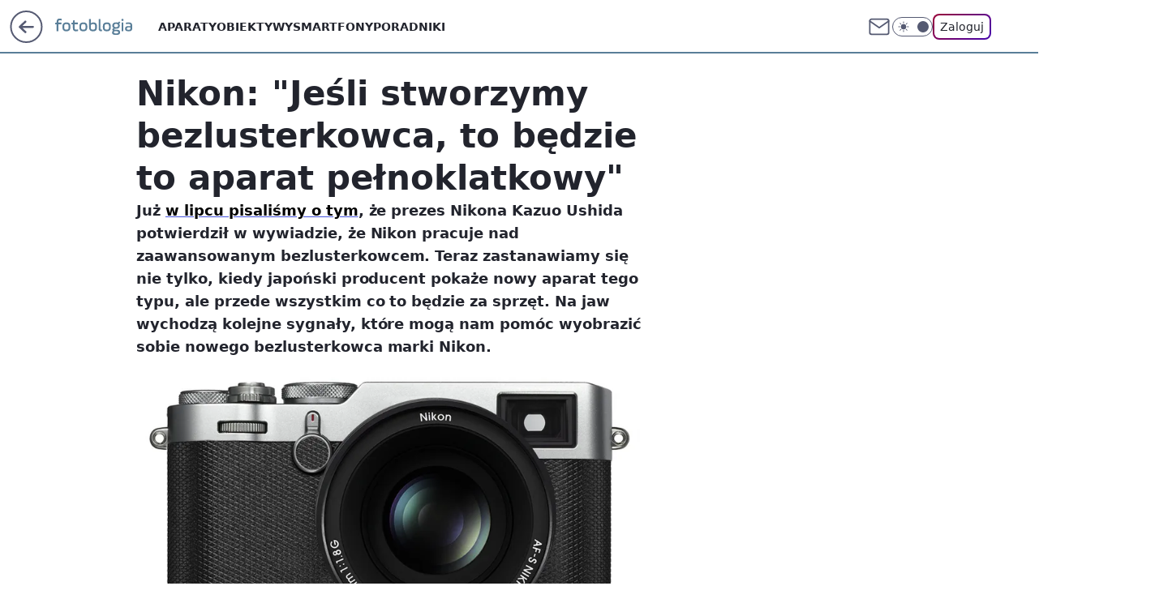

--- FILE ---
content_type: text/html; charset=utf-8
request_url: https://fotoblogia.pl/nikon-jesli-stworzymy-bezlusterkowca-to-bedzie-to-aparat-pelnoklatkowy,6793583616395393a
body_size: 22943
content:
<!doctype html><html lang="pl"><head><meta charset="utf-8"><meta name="viewport" content="width=device-width, viewport-fit=cover, initial-scale=1"><meta http-equiv="Cache-Control" content="no-cache"><meta http-equiv="X-UA-Compatible" content="IE=Edge"><meta http-equiv="Expires" content="0"><meta name="logo" content="/staticfiles/logo.png"><script>
		// dot
		var TECH = true;
		var GOFER = true;
		var wp_dot_type = 'click';
		var appVersion = "v1.535.0";
		var wp_dot_addparams = {"bunchID":"235597","canonical":"https://fotoblogia.pl/nikon-jesli-stworzymy-bezlusterkowca-to-bedzie-to-aparat-pelnoklatkowy,6793583616395393a","cauthor":"Krzysztof Basel","ccategory":"","cdate":"2017-09-18","cedtype":"news","ciab":"IAB19,IAB-v3-630","cid":"6793583616395393","corigin":"","cpagemax":1,"cpageno":1,"cplatform":"gofer","crepub":0,"csource":"WP Fotoblogia","csystem":"ncr","ctags":"bezlusterkowce,Sprzęt fotograficzny","ctlength":2908,"ctype":"article","cuct":"","darkmode":false,"frontendVer":"v1.535.0|20260115","isLogged":false,"svid":"a8bd929f-0989-42f9-b131-fefe488ff5d6"};
		// wpjslib
		var WP = [];
		var wp_sn = "nwm_fotoblogia";
		var rekid = "235597";
		var wp_push_notification_on = true;
		var wp_mobile = false;
		var wp_fb_id = "933316406876601";
		var wp_subscription = "";

		var wpStadcp = "0.000";
		var screeningv2 = true;
		var API_DOMAIN = '/';
		var API_STREAM = '/v1/stream';
		var API_GATEWAY = "/graphql";
		var API_HOST_ONE_LOGIN = "https://fotoblogia.pl";
		var WPP_VIDEO_EMBED = null || [];
		if (true) {
			var getPopoverAnchor = async () =>
				document.querySelector('[data-role="onelogin-button"]');
		}
		var wp_push_notification_on = true;
		var wp_onepager = true;
		var asyncNativeQueue = [];
		var wp_consent_logo = "/staticfiles/logo.png";
		var wp_consent_color = 'var(--wp-consent-color)';
		if (true) {
			var wp_pvid = "06819a52319b53696179";
		}

		if (false) {
			var wp_pixel_id = "";
		}
		if (true) {
			var onResizeCallback = function (layoutType) {
				window.wp_dot_addparams.layout = layoutType;
			};

			var applicationSize = {};
			if (false) {
				var breakpointNarrow = 0;
			} else {
				var breakpointNarrow = 1280;
			}
			function onResize() {
				applicationSize.innerWidth = window.innerWidth;
				applicationSize.type =
					window.innerWidth >= breakpointNarrow ? 'wide' : 'narrow';
				onResizeCallback(applicationSize.type);
			}
			onResize();
			window.addEventListener('resize', onResize);
		}

		var loadTimoeout = window.setTimeout(function () {
			window.WP.push(function () {
				window.WP.performance.registerMark('WPJStimeout');
				loadScript();
			});
		}, 3000);

		var loadScript = function () {
			window.clearTimeout(loadTimoeout);
			document.body.setAttribute('data-wp-loaded', 'true');
		};
		window.WP.push(function () {
			window.WP.gaf.loadBunch(false, loadScript, true);
			if (true) {
				window.WP.gaf.registerCommercialBreak(2);
			}
		});
		var __INIT_CONFIG__ = {"randvar":"OsjHEPEWtb","randomClasses":{"0":"KPxCr","100":"IJIHY","150":"BkbIi","162":"fvNjE","180":"Ocbgp","200":"RRaLA","250":"NenHO","280":"Gzowm","282":"ZVQXB","300":"srWqj","312":"AXNnU","330":"VgWzS","332":"UzHuD","40":"pTHjq","50":"dhOMa","60":"kfhqr","600":"QEgNT","662":"hqNuh","712":"OFRBF","780":"bvkjl","810":"xYujc","82":"Vqvsu","fullPageScreeningWallpaper":"MFFpx","hasPlaceholderPadding":"gBanb","hasVerticalPlaceholderPadding":"AJJWu","panelPremiumScreeningWallpaper":"OVEaY","placeholderMargin":"IPyHp","screeningContainer":"Dhvcr","screeningWallpaper":"weXZS","screeningWallpaperSecondary":"ewiHN","slot15ScreeningWallpaper":"zeZoF","slot16ScreeningWallpaper":"RXwrQ","slot17ScreeningWallpaper":"cGfHo","slot18ScreeningWallpaper":"eZSYj","slot19ScreeningWallpaper":"YvNoS","slot38ScreeningWallpaper":"xqhif","slot3ScreeningWallpaper":"TQDSU","slot501ScreeningWallpaper":"etYXL","slot75ScreeningWallpaper":"IYSVZ","transparent":"MhBRP"},"productId":"6529510201153153","isMobile":false,"social":{"facebook":{"accountName":"fotoblogia","appId":"772002030506453","pages":["178926706707"]},"instagram":{},"tiktok":{},"giphy":{"appId":"sQK9FPEEd9Ih6icRBPMRfH03bo0BeH1X"},"x":{},"youtube":{},"linkedin":{}},"cookieDomain":".fotoblogia.pl","isLoggedIn":false,"user":{},"userApi":"/graphql","oneLoginApiHost":"","scriptSrc":"https://fotoblogia.pl/[base64]","isGridEnabled":false,"editorialIcon":{"iconUrl":"","url":"","text":""},"poll":{"id":"","title":"","photo":{"url":"","width":0,"height":0},"pollType":"","question":"","answers":null,"sponsored":false,"logoEnabled":false,"sponsorLogoFile":{"url":"","width":0,"height":0},"sponsorLogoLink":"","buttonText":"","buttonUrl":""},"abTestVariant":"","showExitDiscover":false,"isLanding":false,"scrollLockTimeout":0,"scrollMetricEnabled":false,"survicateSegments":"","isFeed":false,"isSuperApp":false,"oneLoginClientId":"fotoblogia","weatherSrc":"","commonHeadSrc":"","userPanelCss":"https://fotoblogia.pl/[base64]","saveForLaterProductID":"5927206335214209","withNewestBottombar":true,"acid":"","withBottomRecommendationsSplit":false,"isCommentsPageAbTest":false};
		window["OsjHEPEWtb"] = function (
			element,
			slot,
			withPlaceholder,
			placeholder,
			options
		) {
			window.WP.push(function () {
				if (withPlaceholder && element.parentNode) {
					window.WP.gaf.registerPlaceholder(
						slot,
						element.parentNode,
						placeholder
					);
					if (true) {
						element.parentNode.style.display = 'none';
					}
				}
				if (false) {
					window.WP.gaf.registerSlot(slot, element, options);
				}
			});
		};
	</script><meta name="gaf" content="blxuxgkw"> <script>!function(e,f){try{if(!document.cookie.match('(^|;)\\s*WPdp=([^;]*)')||/google/i.test(window.navigator.userAgent))return;f.WP=f.WP||[];f.wp_pvid=f.wp_pvid||(function(){var output='';while(output.length<20){output+=Math.random().toString(16).substr(2);output=output.substr(0,20)}return output})(20);var abtest=function(){function e(t){return!(null==t)&&"object"==typeof t&&!Array.isArray(t)&&0<Object.keys(t).length}var t="",r=f.wp_abtest;return e(r)&&(t=Object.entries(r).map(([r,t])=>{if(e(t))return Object.entries(t).map(([t,e])=>r+"|"+t+"|"+e).join(";")}).join(";")),t}();var r,s,c=[["https://fotoblogia","pl/[base64]"]
.join('.'),["pvid="+f.wp_pvid,(s=e.cookie.match(/(^|;)\s*PWA_adbd\s*=\s*([^;]+)/),"PWA_adbd="+(s?s.pop():"2")),location.search.substring(1),(r=e.referrer,r&&"PWAref="+encodeURIComponent(r.replace(/^https?:\/\//,""))),f.wp_sn&&"sn="+f.wp_sn,abtest&&"abtest="+encodeURIComponent(abtest)].filter(Boolean).join("&")].join("/?");e.write('<scr'+'ipt src="'+c+'"><\/scr'+'ipt>')}catch(_){console.error(_)}}(document,window);</script><script id="hb" crossorigin="anonymous" src="https://fotoblogia.pl/[base64]"></script><title>Nikon: &#34;Jeśli stworzymy bezlusterkowca, to będzie to aparat pełnoklatkowy&#34;</title><link href="https://fotoblogia.pl/nikon-jesli-stworzymy-bezlusterkowca-to-bedzie-to-aparat-pelnoklatkowy,6793583616395393a" rel="canonical"><meta name="description" content="Już w lipcu pisaliśmy o tym, że prezes Nikona Kazuo Ushida potwierdził w wywiadzie, że Nikon pracuje nad zaawansowanym bezlusterkowcem. Teraz zastanawiamy się nie tylko, kiedy japoński producent pokaże nowy..."> <meta name="author" content="Grupa Wirtualna Polska"><meta name="robots" content="max-image-preview:large"><meta property="og:type" content="article"><meta property="og:title" content="Nikon: &#34;Jeśli stworzymy bezlusterkowca, to będzie to aparat pełnoklatkowy&#34;"><meta property="og:description" content="Już w lipcu pisaliśmy o tym, że prezes Nikona Kazuo Ushida potwierdził w wywiadzie, że Nikon pracuje nad zaawansowanym bezlusterkowcem. Teraz zastanawiamy się nie tylko, kiedy japoński producent pokaże nowy..."><meta property="og:url" content="https://fotoblogia.pl/nikon-jesli-stworzymy-bezlusterkowca-to-bedzie-to-aparat-pelnoklatkowy,6793583616395393a"><meta property="og:site_name" content="Fotoblogia.pl"><meta property="og:locale" content="pl_PL"><meta property="og:article:tag" content="bezlusterkowce"><meta property="og:article:tag" content="Sprzęt fotograficzny"><meta property="og:image" content="https://v.wpimg.pl/OWNlLmpwYDYvDjpeXwxtI2xWbgQZVWN1O052T19Pf2c2WXhUXxphMSEYIw8cGCg-L0I8AV8ZJjwhAmEAGQU9ODwAKR4DWiw2Iwk-DF1aemR4XXUOFVklJylOMQ"><meta property="og:image:width" content="800"><meta property="og:image:height" content="549">  <meta property="og:image:type" content="image/png"><meta property="article:published_time" content="2017-09-18T11:27:01.000Z"> <meta property="article:modified_time" content="2017-09-20T16:36:15.000Z"><meta name="twitter:card" content="summary_large_image"><meta name="twitter:description" content="Już w lipcu pisaliśmy o tym, że prezes Nikona Kazuo Ushida potwierdził w wywiadzie, że Nikon pracuje nad zaawansowanym bezlusterkowcem. Teraz zastanawiamy się nie tylko, kiedy japoński producent pokaże nowy..."><meta name="twitter:image" content="https://v.wpimg.pl/OWNlLmpwYDYvDjpeXwxtI2xWbgQZVWN1O052T19Pf2c2WXhUXxphMSEYIw8cGCg-L0I8AV8ZJjwhAmEAGQU9ODwAKR4DWiw2Iwk-DF1aemR4XXUOFVklJylOMQ"><meta name="fb:app_id" content="772002030506453"><meta name="fb:pages" content="178926706707"><link rel="alternate" type="application/rss+xml" href="/rss/aktualnosci" title="Aktualności"><script id="wpjslib6" type="module" src="https://fotoblogia.pl/[base64]" async="" crossorigin="anonymous"></script><script type="module" src="https://fotoblogia.pl/[base64]" crossorigin="anonymous"></script><script type="module" src="https://fotoblogia.pl/[base64]" crossorigin="anonymous"></script><link rel="apple-touch-icon" href="/staticfiles/icons/icon.png"><link rel="stylesheet" href="https://fotoblogia.pl/[base64]"><link rel="stylesheet" href="https://fotoblogia.pl/[base64]"><link rel="stylesheet" href="https://fotoblogia.pl/[base64]"><link rel="stylesheet" href="https://fotoblogia.pl/[base64]"><link rel="preload" as="image" href="https://v.wpimg.pl/OWNlLmpwYDYvDjpeXwxtI2xWbgQZVWN1O052T19OfGE2WX5aXxphMSEYIw8cGCg-L0I8AV8ZJjwhAmEAGQU9ODwAKR4DWiw2Iwk-DF1aemR4XXUOFVklJylOMQ" fetchpriority="high"><meta name="breakpoints" content="629, 1139, 1365"><meta name="content-width" content="device-width, 630, 980, 1280"><link rel="manifest" href="/site.webmanifest"><meta name="mobile-web-app-capable" content="yes"><meta name="apple-mobile-web-app-capable" content="yes"><meta name="apple-mobile-web-app-status-bar-style" content="black-translucent"><meta name="theme-color" content="var(--color-brand)"><style>.OsjHEPEWtb{background-color:var(--color-neutral-25);position:relative;width:100%;min-height:200px;}.dark .OsjHEPEWtb{background-color:var(--color-neutral-850);}.gBanb .OsjHEPEWtb{padding: 18px 16px 10px;}.MhBRP{background-color:transparent;}.dark .MhBRP{background-color:transparent;}.AJJWu{padding: 15px 0;}.IPyHp{margin:var(--wp-placeholder-margin);}.VgWzS{min-height:330px;}.BkbIi{min-height:150px;}.RRaLA{min-height:200px;}.fvNjE{min-height:162px;}.NenHO{min-height:250px;}.srWqj{min-height:300px;}.hqNuh{min-height:662px;}.pTHjq{min-height:40px;}.dhOMa{min-height:50px;}.Gzowm{min-height:280px;}.OFRBF{min-height:712px;}.bvkjl{min-height:780px;}.Ocbgp{min-height:180px;}.QEgNT{min-height:600px;}.xYujc{min-height:810px;}.AXNnU{min-height:312px;}.Vqvsu{min-height:82px;}.KPxCr{min-height:0px;}.UzHuD{min-height:332px;}.kfhqr{min-height:60px;}.IJIHY{min-height:100px;}.ZVQXB{min-height:282px;}</style></head><body class=""><meta itemprop="name" content="Fotoblogia.pl"><div><div class="h-0"></div><script>(function(){var sc=document.currentScript;window[window.__INIT_CONFIG__.randvar](sc.previousElementSibling,6,false,{},{
    setNative: (dataNative, onViewCallback) => {
    window.asyncNativeQueue.push({
      action:"onPanelPremium",
      payload: { 
        screeningWallpaperClassName: "ewiHN", 
        dataNative: dataNative,
        onViewCallback: onViewCallback,
        
      }
})}});})()</script></div><div class="h-0"></div><script>(function(){var sc=document.currentScript;window[window.__INIT_CONFIG__.randvar](sc.previousElementSibling,10,false,{},undefined);})()</script> <div class="h-0"></div><script>(function(){var sc=document.currentScript;window[window.__INIT_CONFIG__.randvar](sc.previousElementSibling,89,false,{},undefined);})()</script> <div class="blxuxgkwh"></div><div class="sticky top-0 w-full z-300"><header data-st-area="header" id="service-header" class="bg-[--color-header-bg] h-[4.125rem] relative select-none w-full"><div class="max-w-[980px] pl-3 xl:max-w-[1280px] h-full w-full flex items-center mx-auto relative"><input class="peer hidden" id="menu-toggle-button" type="checkbox" autocomplete="off"><div class="hidden peer-checked:block"><div class="wp-header-menu"><div class="wp-link-column"><ul class="wp-link-list"><li><a class="wp-link px-4 py-3 block" href="/aparaty">Aparaty</a></li><li><a class="wp-link px-4 py-3 block" href="/obiektywy">Obiektywy</a></li><li><a class="wp-link px-4 py-3 block" href="/smartfony,temat,6004704156673153">Smartfony</a></li><li><a class="wp-link px-4 py-3 block" href="/poradniki,temat,6034781619700353">Poradniki</a></li></ul><div class="wp-social-box"><span>Obserwuj nas na:</span><div><a class="cHJldmVudENC" href="https://www.facebook.com/fotoblogia"><svg xmlns="http://www.w3.org/2000/svg" fill="none" viewBox="0 0 24 24"><path stroke="currentColor" stroke-linecap="round" stroke-linejoin="round" stroke-width="1.5" d="M18 2.941h-3a5 5 0 0 0-5 5v3H7v4h3v8h4v-8h3l1-4h-4v-3a1 1 0 0 1 1-1h3z"></path></svg></a> </div></div></div><input class="peer hidden" id="wp-menu-link-none" name="wp-menu-links" type="radio" autocomplete="off" checked="checked"><div class="wp-teaser-column translate-x-[248px] peer-checked:translate-x-0"><div class="wp-header-menu-subtitle">Popularne w serwisie <span class="uppercase">Fotoblogia</span>:</div><div class="wp-teaser-grid"><a href="https://fotoblogia.pl/gang-fok-przegania-rekina-u-wybrzezy-afryki-foki-daly-popis-wspolpracy,6959558084426240a" title="Gang fok przegania rekina. U wybrzeży Afryki foki dały popis współpracy"><div class="wp-img-placeholder"><img src="https://v.wpimg.pl/NTZhMWRlYTU7CjtkfRdsIHhSbz47TmJ2L0p3dX1ff2AiWXphfQonOD8aKCc9QikmLxgsICJCPjh1CT0-fRp_ez4BPic-DTd7PwUvMjZDfGM4CX1jaghjNTkNLHpmCHg2d1EoY2RBfDU5XXhhM10qMT4Obyo" loading="lazy" class="wp-img" alt="Gang fok przegania rekina. U wybrzeży Afryki foki dały popis współpracy"></div><span class="wp-teaser-title">Gang fok przegania rekina. U wybrzeży Afryki foki dały popis współpracy</span> <span class="wp-teaser-author"></span></a><a href="https://fotoblogia.pl/nie-uwierzysz-na-co-patrzysz-polacy-w-scislej-czolowce-takich-zdjec,6957406619572768a" title="Nie uwierzysz na co patrzysz. Polacy w ścisłej czołówce takich zdjęć"><div class="wp-img-placeholder"><img src="https://v.wpimg.pl/OWY3MzM2YDY4UTtJYkltI3sJbxMkEGN1LBF3WGIBfmMhAnpMYlQmOzxBKAoiHCglLEMsDT0cPzt2Uj0TYkR-eD1aPgohUzZ4PF4vHykdfjVoC3tNfQdib20DfFd5V3cxdAp-TnwfeGRhAHQcegF8YW4Bbwc" loading="lazy" class="wp-img" alt="Nie uwierzysz na co patrzysz. Polacy w ścisłej czołówce takich zdjęć"></div><span class="wp-teaser-title">Nie uwierzysz na co patrzysz. Polacy w ścisłej czołówce takich zdjęć</span> <span class="wp-teaser-author"></span></a><a href="https://fotoblogia.pl/niesamowity-kadr-przedstawiajacy-pradawny-gatunek-skorupiaka-wygral-prestizowy-konkurs,6951308013751104a" title="Niesamowity kadr przedstawiający pradawny gatunek skorupiaka wygrał prestiżowy konkurs"><div class="wp-img-placeholder"><img src="https://v.wpimg.pl/MTJhNDAyYjUrCjh3bgJvIGhSbC0oW2F2P0p0Zm5KfGAyWXlybh8kOC8aKzQuVyomPxgvMzFXPThlCT4tbg98ey4BPTQtGDR7LwUsISVWdTF7DCgiIB9gYH5aeGl1QHtjZwp9JnJULzByDX92IE19Zn4NbDk" loading="lazy" class="wp-img" alt="Niesamowity kadr przedstawiający pradawny gatunek skorupiaka wygrał prestiżowy konkurs"></div><span class="wp-teaser-title">Niesamowity kadr przedstawiający pradawny gatunek skorupiaka wygrał prestiżowy konkurs</span> <span class="wp-teaser-author"></span></a><a href="https://fotoblogia.pl/ekstremalnie-rzadki-aparat-poszedl-sprzedany-za-3-5-mln-euro-wyprodukowano-go-100-lat-temu,6951023175097184a" title="Ekstremalnie rzadki aparat został sprzedany za 3,5 mln euro. Wyprodukowano go 100 lat temu"><div class="wp-img-placeholder"><img src="https://v.wpimg.pl/YjY5OTRmdgs4VzlnfRZ7HnsPbT07T3VILBd1dn1eaF4hBHhifQswBjxHKiQ9Qz4YLEUuIyJDKQZ2VD89fRtoRT1cPCQ-DCBFPFgtMTZCOFM4DCoxZVh0XmAGfnlmXGAJdAx3YDBAa1M8VC1ia1RtDG4AbSk" loading="lazy" class="wp-img" alt="Ekstremalnie rzadki aparat został sprzedany za 3,5 mln euro. Wyprodukowano go 100 lat temu"></div><span class="wp-teaser-title">Ekstremalnie rzadki aparat został sprzedany za 3,5 mln euro. Wyprodukowano go 100 lat temu</span> <span class="wp-teaser-author"></span></a><a href="https://fotoblogia.pl/kary-za-zdjecia-dzieci-konsekwencje-dla-rodzicow-we-francji,6948571630373472a" title="Kary za zdjęcia dzieci. Konsekwencje dla rodziców we Francji"><div class="wp-img-placeholder"><img src="https://v.wpimg.pl/ZWMyNzZhdTYsGzhJdRN4I29DbBMzSnZ1OFt0WHVba2M1SHlMdQ4zOygLKwo1Rj0lOAkvDSpGKjtiGD4TdR5reCkQPQo2CSN4KBQsHz5HOWB8S34eOFx3ZylNelduDm8zYBt3SmNFPmEoHCsZaF9sNnxLbAc" loading="lazy" class="wp-img" alt="Kary za zdjęcia dzieci. Konsekwencje dla rodziców we Francji"></div><span class="wp-teaser-title">Kary za zdjęcia dzieci. Konsekwencje dla rodziców we Francji</span> <span class="wp-teaser-author"></span></a><a href="https://fotoblogia.pl/rekin-gonil-cien-drona-zachowywal-sie-jak-kot-goniacy-zajaczka,6948539519208032a" title="Rekin gonił cień drona. Zachowywał się, jak kot goniący zajączka"><div class="wp-img-placeholder"><img src="https://v.wpimg.pl/YjYzZjc2dgs4GCxZTEl7HntAeAMKEHVILFhgSEwBaF4hS21cTFQwBjwIPxoMHD4YLAo7HRMcKQZ2GyoDTERoRT0TKRoPUyBFPBc4Dwcdalg7Gz5ZAlN0C2xOb0dXBWpZdBtoWAAfYF1tTzhcUFRuXG0ZeBc" loading="lazy" class="wp-img" alt="Rekin gonił cień drona. Zachowywał się, jak kot goniący zajączka"></div><span class="wp-teaser-title">Rekin gonił cień drona. Zachowywał się, jak kot goniący zajączka</span> <span class="wp-teaser-author"></span></a></div></div></div><div class="wp-header-menu-layer"></div></div><div class="header-back-button-container"><div id="wp-sg-back-button" class="back-button-container wp-back-sg" data-st-area="goToSG"><a href="/"><svg class="back-button-icon" xmlns="http://www.w3.org/2000/svg" width="41" height="40" fill="none"><circle cx="20.447" cy="20" r="19" fill="transparent" stroke="currentColor" stroke-width="2"></circle> <path fill="currentColor" d="m18.5 12.682-.166.133-6.855 6.472a1 1 0 0 0-.089.099l.117-.126q-.087.082-.155.175l-.103.167-.075.179q-.06.178-.06.374l.016.193.053.208.08.178.103.16.115.131 6.853 6.47a1.4 1.4 0 0 0 1.897 0 1.213 1.213 0 0 0 .141-1.634l-.14-.157-4.537-4.283H28.44c.741 0 1.342-.566 1.342-1.266 0-.635-.496-1.162-1.143-1.252l-.199-.014-12.744-.001 4.536-4.281c.472-.445.519-1.14.141-1.634l-.14-.158a1.4 1.4 0 0 0-1.55-.237z"></path></svg></a></div><a href="/" class="cHJldmVudENC z-0" title="Fotoblogia.pl" id="service_logo"><svg class="text-[--color-logo] max-w-[--logo-width] h-[--logo-height] align-middle mr-8"><use href="/staticfiles/siteLogoDesktop.svg#root"></use></svg></a> </div><ul class="flex text-sm/[1.3125rem] gap-8  xl:flex hidden"><li class="flex items-center group relative"><a class="whitespace-nowrap group uppercase no-underline font-semibold hover:underline text-[--color-header-text] cHJldmVudENC" href="/aparaty">Aparaty</a> </li><li class="flex items-center group relative"><a class="whitespace-nowrap group uppercase no-underline font-semibold hover:underline text-[--color-header-text] cHJldmVudENC" href="/obiektywy">Obiektywy</a> </li><li class="flex items-center group relative"><a class="whitespace-nowrap group uppercase no-underline font-semibold hover:underline text-[--color-header-text] cHJldmVudENC" href="/smartfony,temat,6004704156673153">Smartfony</a> </li><li class="flex items-center group relative"><a class="whitespace-nowrap group uppercase no-underline font-semibold hover:underline text-[--color-header-text] cHJldmVudENC" href="/poradniki,temat,6034781619700353">Poradniki</a> </li></ul><div class="group mr-0 xl:ml-[3.5rem] flex flex-1 items-center justify-end"><div class="h-8 text-[--icon-light] flex items-center gap-4"><a id="wp-poczta-link" href="https://poczta.wp.pl/login/login.html" class="text-[--color-header-icon-light] block size-8 cHJldmVudENC"><svg viewBox="0 0 32 32" fill="none" xmlns="http://www.w3.org/2000/svg"><path d="M6.65944 6.65918H25.3412C26.6256 6.65918 27.6764 7.71003 27.6764 8.9944V23.0057C27.6764 24.2901 26.6256 25.3409 25.3412 25.3409H6.65944C5.37507 25.3409 4.32422 24.2901 4.32422 23.0057V8.9944C4.32422 7.71003 5.37507 6.65918 6.65944 6.65918Z" stroke="currentColor" stroke-width="1.8" stroke-linecap="round" stroke-linejoin="round"></path> <path d="M27.6764 8.99438L16.0003 17.1677L4.32422 8.99438" stroke="currentColor" stroke-width="1.8" stroke-linecap="round" stroke-linejoin="round"></path></svg></a><input type="checkbox" class="hidden" id="darkModeCheckbox"> <label class="wp-darkmode-toggle" for="darkModeCheckbox" aria-label="Włącz tryb ciemny"><div class="toggle-container"><div class="toggle-icon-dark"><svg viewBox="0 0 16 16" class="icon-moon" fill="currentColor" xmlns="http://www.w3.org/2000/svg"><path d="M15.293 11.293C13.8115 11.9631 12.161 12.1659 10.5614 11.8743C8.96175 11.5827 7.48895 10.8106 6.33919 9.66085C5.18944 8.5111 4.41734 7.0383 4.12574 5.43866C3.83415 3.83903 4.03691 2.18852 4.70701 0.707031C3.52758 1.24004 2.49505 2.05123 1.69802 3.07099C0.900987 4.09075 0.363244 5.28865 0.130924 6.56192C-0.101395 7.83518 -0.0213565 9.1458 0.364174 10.3813C0.749705 11.6169 1.42922 12.7404 2.34442 13.6556C3.25961 14.5708 4.38318 15.2503 5.61871 15.6359C6.85424 16.0214 8.16486 16.1014 9.43813 15.8691C10.7114 15.6368 11.9093 15.0991 12.9291 14.302C13.9488 13.505 14.76 12.4725 15.293 11.293V11.293Z"></path></svg></div><div class="toggle-icon-light"><svg fill="currentColor" class="icon-sun" xmlns="http://www.w3.org/2000/svg" viewBox="0 0 30 30"><path d="M 14.984375 0.98632812 A 1.0001 1.0001 0 0 0 14 2 L 14 5 A 1.0001 1.0001 0 1 0 16 5 L 16 2 A 1.0001 1.0001 0 0 0 14.984375 0.98632812 z M 5.796875 4.7988281 A 1.0001 1.0001 0 0 0 5.1015625 6.515625 L 7.2226562 8.6367188 A 1.0001 1.0001 0 1 0 8.6367188 7.2226562 L 6.515625 5.1015625 A 1.0001 1.0001 0 0 0 5.796875 4.7988281 z M 24.171875 4.7988281 A 1.0001 1.0001 0 0 0 23.484375 5.1015625 L 21.363281 7.2226562 A 1.0001 1.0001 0 1 0 22.777344 8.6367188 L 24.898438 6.515625 A 1.0001 1.0001 0 0 0 24.171875 4.7988281 z M 15 8 A 7 7 0 0 0 8 15 A 7 7 0 0 0 15 22 A 7 7 0 0 0 22 15 A 7 7 0 0 0 15 8 z M 2 14 A 1.0001 1.0001 0 1 0 2 16 L 5 16 A 1.0001 1.0001 0 1 0 5 14 L 2 14 z M 25 14 A 1.0001 1.0001 0 1 0 25 16 L 28 16 A 1.0001 1.0001 0 1 0 28 14 L 25 14 z M 7.9101562 21.060547 A 1.0001 1.0001 0 0 0 7.2226562 21.363281 L 5.1015625 23.484375 A 1.0001 1.0001 0 1 0 6.515625 24.898438 L 8.6367188 22.777344 A 1.0001 1.0001 0 0 0 7.9101562 21.060547 z M 22.060547 21.060547 A 1.0001 1.0001 0 0 0 21.363281 22.777344 L 23.484375 24.898438 A 1.0001 1.0001 0 1 0 24.898438 23.484375 L 22.777344 21.363281 A 1.0001 1.0001 0 0 0 22.060547 21.060547 z M 14.984375 23.986328 A 1.0001 1.0001 0 0 0 14 25 L 14 28 A 1.0001 1.0001 0 1 0 16 28 L 16 25 A 1.0001 1.0001 0 0 0 14.984375 23.986328 z"></path></svg></div></div><div class="toggle-icon-circle"></div></label><div class="relative"><form action="/auth/v1/sso/auth" data-role="onelogin-button" method="get" id="wp-login-form"><input type="hidden" name="continue_url" value="https://fotoblogia.pl/nikon-jesli-stworzymy-bezlusterkowca-to-bedzie-to-aparat-pelnoklatkowy,6793583616395393a"> <button type="submit" class="wp-login-button">Zaloguj</button></form></div></div><div class="ml-[0.25rem] w-[3.375rem] flex items-center justify-center"><label role="button" for="menu-toggle-button" tab-index="0" aria-label="Menu" class="cursor-pointer flex items-center justify-center size-8 text-[--color-header-icon-light]"><div class="hidden peer-checked:group-[]:flex absolute top-0 right-0 w-[3.375rem] h-[4.4375rem] bg-white dark:bg-[--color-neutral-800] z-1 items-center justify-center rounded-t-2xl peer-checked:group-[]:text-[--icon-dark]"><svg xmlns="http://www.w3.org/2000/svg" width="32" height="32" viewBox="0 0 32 32" fill="none"><path d="M24 8 8 24M8 8l16 16" stroke="currentColor" stroke-width="1.8" stroke-linecap="round" stroke-linejoin="round"></path></svg></div><div class="flex peer-checked:group-[]:hidden h-8 w-8"><svg xmlns="http://www.w3.org/2000/svg" viewBox="0 0 32 32" fill="none"><path d="M5 19h22M5 13h22M5 7h22M5 25h22" stroke="currentColor" stroke-width="1.8" stroke-linecap="round" stroke-linejoin="round"></path></svg></div></label></div></div></div><hr class="absolute bottom-0 left-0 m-0 h-px w-full border-t border-solid border-[--color-brand]"><div id="user-panel-v2-root" class="absolute z-[9999] right-0 empty:hidden"></div></header> </div> <div class="relative flex w-full flex-col items-center" data-testid="screening-main"><div class="weXZS"><div class="absolute inset-0"></div></div><div class="w-full py-2 has-[div>div:not(:empty)]:p-0"><div class="Dhvcr"></div></div><div class="flex w-full flex-col items-center"><div class="ewiHN relative w-full"><div class="absolute inset-x-0 top-0"></div></div><div class="relative w-auto"><main class="wp-main-article" style="--nav-header-height: 90px;"><article data-st-area="article-article"><div class="flex mb-5"><div class="article-header flex-auto"><div><h1>Nikon: &#34;Jeśli stworzymy bezlusterkowca, to będzie to aparat pełnoklatkowy&#34; </h1></div><div class="article-lead x-tts"><p>Już <a href="https://fotoblogia.pl/zaawansowany-bezlusterkowiec-nikona-jednak-powstanie,6793577719125633a">w lipcu pisaliśmy o tym</a>, że prezes Nikona Kazuo Ushida potwierdził w wywiadzie, że Nikon pracuje nad zaawansowanym bezlusterkowcem. Teraz zastanawiamy się nie tylko, kiedy japoński producent pokaże nowy aparat tego typu, ale przede wszystkim co to będzie za sprzęt. Na jaw wychodzą kolejne sygnały, które mogą nam pomóc wyobrazić sobie nowego bezlusterkowca marki Nikon.</p></div><div><div class="article-img-placeholder" data-mainmedia-photo><img width="936" height="527" alt="Nikon: &#34;Jeśli stworzymy bezlusterkowca, to będzie to aparat pełnoklatkowy&#34; 1" src="https://v.wpimg.pl/OWNlLmpwYDYvDjpeXwxtI2xWbgQZVWN1O052T19OfGE2WX5aXxphMSEYIw8cGCg-L0I8AV8ZJjwhAmEAGQU9ODwAKR4DWiw2Iwk-DF1aemR4XXUOFVklJylOMQ" data-link="https://v.wpimg.pl/OWNlLmpwYDYvDjpeXwxtI2xWbgQZVWN1O052T19OfGE2WX5aXxphMSEYIw8cGCg-L0I8AV8ZJjwhAmEAGQU9ODwAKR4DWiw2Iwk-DF1aemR4XXUOFVklJylOMQ" class="wp-media-image" fetchpriority="high"><span class="line-clamp-2 article-caption">Przykładowa wizualizacja pełnoklatkowego bezlusterkowca Nikon</span></div><div class="article-img-source"></div></div><div class="info-container"><div class="flex flex-wrap gap-2 items-center"><div class="flex relative z-1"><object class="rounded-full select-none text-[--color-neutral-700] bg-[--color-neutral-25] dark:bg-[--color-neutral-850] dark:text-[--color-neutral-150] border border-solid border-[--color-neutral-250] dark:border-[--color-neutral-600]" width="40" height="40"><svg xmlns="http://www.w3.org/2000/svg" viewBox="0 0 46 46" fill="none" stroke="currentColor"><circle cx="24" cy="24" r="23.5" fill="none" stroke-width="0"></circle> <path stroke="currentColor" stroke-linecap="round" stroke-linejoin="round" stroke-width="1.8" d="m24.4004 33.4659 8.7452-8.7451 3.7479 3.7479-8.7452 8.7452-3.7479-3.748Z"></path> <path stroke="currentColor" stroke-linecap="round" stroke-linejoin="round" stroke-width="1.8" d="m31.8962 25.971-1.8739-9.3698-18.1151-4.3726 4.3726 18.115 9.3699 1.874 6.2465-6.2466ZM11.9072 12.2286l9.4773 9.4773"></path> <path stroke="currentColor" stroke-linecap="round" stroke-linejoin="round" stroke-width="1.8" d="M23.1512 25.97c1.38 0 2.4986-1.1187 2.4986-2.4987 0-1.3799-1.1186-2.4986-2.4986-2.4986-1.3799 0-2.4986 1.1187-2.4986 2.4986 0 1.38 1.1187 2.4987 2.4986 2.4987Z"></path></svg></object></div><div><div class="flex flex-wrap text-base font-bold "><span>Krzysztof Basel</span></div><time class="wp-article-content-date" datetime="2017-09-18T11:27:01.000Z">18 września 2017, 13:27</time></div></div><div class="flex justify-between sm:justify-end gap-4 relative"><button class="wp-article-action comments top" data-vab-container="social_tools" data-vab-box="comments_button" data-vab-position="top" data-vab-index="2" data-location="/nikon-jesli-stworzymy-bezlusterkowca-to-bedzie-to-aparat-pelnoklatkowy,6793583616395393a/komentarze?utm_medium=button_top&amp;utm_source=comments"><div class="flex items-center justify-center relative"><div class="wp-comment-dot"></div><svg xmlns="http://www.w3.org/2000/svg" width="16" height="16" fill="none"><path stroke="currentColor" stroke-linecap="round" stroke-linejoin="round" stroke-width="1.3" d="M14 7.6667a5.59 5.59 0 0 1-.6 2.5333 5.666 5.666 0 0 1-5.0667 3.1334 5.59 5.59 0 0 1-2.5333-.6L2 14l1.2667-3.8a5.586 5.586 0 0 1-.6-2.5333A5.667 5.667 0 0 1 5.8 2.6 5.59 5.59 0 0 1 8.3333 2h.3334A5.6535 5.6535 0 0 1 14 7.3334z"></path></svg></div>Skomentuj</button><div class="wp-article-action-button-container"><button id="wp-article-share-button" class="wp-article-action" type="button" data-vab-container="social_tools" data-vab-position="top" data-vab-box="share" data-vab-index="1"><svg xmlns="http://www.w3.org/2000/svg" width="16" height="16" fill="none"><g stroke="currentColor" stroke-linecap="round" stroke-linejoin="round" stroke-width="1.3" clip-path="url(#clip0_1847_293)"><path d="M12.714 5.0953c1.1834 0 2.1427-.9594 2.1427-2.1428S13.8974.8098 12.714.8098s-2.1427.9593-2.1427 2.1427.9593 2.1428 2.1427 2.1428M3.2863 10.2024c1.1834 0 2.1427-.9593 2.1427-2.1427S4.4697 5.917 3.2863 5.917s-2.1427.9593-2.1427 2.1427.9593 2.1427 2.1427 2.1427M12.714 15.1902c1.1834 0 2.1427-.9593 2.1427-2.1427s-.9593-2.1427-2.1427-2.1427-2.1427.9593-2.1427 2.1427.9593 2.1427 2.1427 2.1427M5.4287 9.3455l5.1425 2.5712M10.5712 4.2029 5.4287 6.774"></path></g> <defs><clipPath id="clip0_1847_293"><path fill="currentColor" d="M0 0h16v16H0z"></path></clipPath></defs></svg></button><div id="wp-article-share-menu" class="wp-article-share-menu"><button id="share-x" class="wp-article-share-option" data-vab-container="social_tools" data-vab-position="top" data-vab-box="share_twitter" data-vab-index="3"><span class="wp-article-share-icon"><svg xmlns="http://www.w3.org/2000/svg" fill="currentColor" viewBox="0 0 1200 1227"><path d="M714.163 519.284 1160.89 0h-105.86L667.137 450.887 357.328 0H0l468.492 681.821L0 1226.37h105.866l409.625-476.152 327.181 476.152H1200L714.137 519.284zM569.165 687.828l-47.468-67.894-377.686-540.24h162.604l304.797 435.991 47.468 67.894 396.2 566.721H892.476L569.165 687.854z"></path></svg></span> <span>Udostępnij na X</span></button> <button id="share-facebook" class="wp-article-share-option" data-vab-container="social_tools" data-vab-position="top" data-vab-box="share_facebook" data-vab-index="4"><span class="wp-article-share-icon"><svg xmlns="http://www.w3.org/2000/svg" fill="none" viewBox="0 0 24 24"><path stroke="currentColor" stroke-linecap="round" stroke-linejoin="round" stroke-width="1.5" d="M18 2.941h-3a5 5 0 0 0-5 5v3H7v4h3v8h4v-8h3l1-4h-4v-3a1 1 0 0 1 1-1h3z"></path></svg></span> <span>Udostępnij na Facebooku</span></button></div><button id="wp-article-save-button" type="button" class="group wp-article-action disabled:cursor-not-allowed" data-save-id="6793583616395393" data-save-type="ARTICLE" data-save-image="https://m.fotoblogia.pl/nikon-mirrorless-camera--53619ce.jpg" data-save-url="https://fotoblogia.pl/nikon-jesli-stworzymy-bezlusterkowca-to-bedzie-to-aparat-pelnoklatkowy,6793583616395393a" data-save-title="Nikon: &#34;Jeśli stworzymy bezlusterkowca, to będzie to aparat pełnoklatkowy&#34;" data-saved="false" data-vab-container="social_tools" data-vab-box="save_button" data-vab-position="top" data-vab-index="0"><svg xmlns="http://www.w3.org/2000/svg" width="12" height="15" fill="none"><path stroke="currentColor" stroke-linecap="round" stroke-linejoin="round" stroke-width="1.3" d="m10.6499 13.65-5-3.6111-5 3.6111V2.0945c0-.3831.1505-.7505.4184-1.0214A1.42 1.42 0 0 1 2.0785.65h7.1428c.379 0 .7423.1521 1.0102.423s.4184.6383.4184 1.0214z"></path></svg></button></div></div></div></div><div class="relative ml-4 flex w-[304px] shrink-0 flex-col flex-nowrap"> <div class="mt-3 w-full [--wp-placeholder-margin:0_0_24px_0]"><div class="OsjHEPEWtb IPyHp dhOMa MhBRP"><div class="h-0"></div><script>(function(){var sc=document.currentScript;window[window.__INIT_CONFIG__.randvar](sc.previousElementSibling,67,true,{"fixed":true,"top":90},undefined);})()</script></div></div><div class="sticky top-[--nav-header-height] w-full"><div class="OsjHEPEWtb QEgNT MhBRP"><div class="h-0"></div><script>(function(){var sc=document.currentScript;window[window.__INIT_CONFIG__.randvar](sc.previousElementSibling,36,true,{"fixed":true,"sticky":true,"top":90},undefined);})()</script></div></div></div></div><div class="my-6 grid w-full grid-cols-[624px_304px] gap-x-4 xl:grid-cols-[196px_724px_304px]"><aside role="complementary" class="relative hidden flex-none flex-col flex-nowrap xl:flex row-span-3"><div class="sticky top-[90px] hidden xl:block xl:-mt-1" id="article-left-rail"></div></aside><div class="wp-billboard col-span-2 [--wp-placeholder-margin:0_0_20px_0]"><div class="OsjHEPEWtb IPyHp srWqj"><img role="presentation" class="absolute left-1/2 top-1/2 max-h-[80%] max-w-[100px] -translate-x-1/2 -translate-y-1/2" src="https://v.wpimg.pl/ZXJfd3AudTkrBBIAbg54LGhcRlAxHQUrPgJGH2MAeGJoSQ1eIBI_K2UHAEVuBTY5KQMMXC0RPyoVERQdMgM9ejc" loading="lazy" decoding="async"><div class="h-0"></div><script>(function(){var sc=document.currentScript;window[window.__INIT_CONFIG__.randvar](sc.previousElementSibling,3,true,{"fixed":true},{
    setNative: (dataNative, onViewCallback) => {
    window.asyncNativeQueue.push({
      action: "onAlternativeScreening",
      payload:{ 
            screeningWallpaperClassName: "weXZS", 
            alternativeContainerClassName: "Dhvcr", 
            slotNumber: 3,
            dataNative: dataNative,
            onViewCallback: onViewCallback
    }})}});})()</script></div></div><div class="flex flex-auto flex-col"><div class="mb-4 flex flex-col gap-6"><div class="wp-content-text-raw"><h2 id="title-421297182839363400" class="x-tts">Jeśli dyrektor rozwoju firmy mówi o bezlusterkowcu, to wiedz, że coś jest na rzeczy</h2> </div> <div class="wp-content-text-raw x-tts" data-uxc="paragraph1" data-cpidx="0"><p>Pogłoski o pracach nad nowym aparatem bez lustra i z wymienną optyką <a href="https://fotoblogia.pl/zaawansowany-bezlusterkowiec-nikona-jednak-powstanie,6793577719125633a">krążą w sieci od dawna</a>. Póki co są to jednak tylko dosyć mało konkretne przecieki. Wiemy jedynie, że Japończycy pracują nad bezlusterkowcem, który ma konkurować pod względem osiągów z bezlusterkowcami innych firm, co potwierdził we wspomnianej wypowiedzi prezes Ushida.</p></div> <figure class="wp-content-part-image single-image" style="--aspect-ratio:1.350;"><div class="wp-photo-image-container"><picture class="wp-height-limited-image"><source media="(max-width: 629px)" srcSet="https://v.wpimg.pl/ZjQzZmYudQswGCxedg54HnNAeAQwV3ZIJFhgT3YWdVxiSiJCNFs8BSUVOAE2EjMLfwo2QjccMQU_VzcEKwc1GD0fKR50FjsHNAg7QHQUaQxlSTwLdx8qDXMH"> <source media="(min-width: 630px) and (max-width: 1139px)" srcSet="https://v.wpimg.pl/ZjQzZmYudQswGCxedg54HnNAeAQwV3ZIJFhgT3YWdVxhQiJCNFs8BSUVOAE2EjMLfwo2QjccMQU_VzcEKwc1GD0fKR50FjsHNAg7QHQUaQxlSTwLdx8qDXMH"> <source media="(min-width: 1140px) and (max-width: 1279px)" srcSet="https://v.wpimg.pl/ZjQzZmYudQswGCxedg54HnNAeAQwV3ZIJFhgT3YWdVNlTiJCNFs8BSUVOAE2EjMLfwo2QjccMQU_VzcEKwc1GD0fKR50FjsHNAg7QHQUaQxlSTwLdx8qDXMH"> <source media="(min-width: 1280px)" srcSet="https://v.wpimg.pl/M2ZmLmpwYlM7DzpeXwxvRnhXbgQZVWEQL092T18UYgNqWXgVXxpjVDUZIw8cGCpbO0M8AV8ZJFk1A2EAGQU_XSgBKR4DWi5TNwg-DF1aLAE8WX8LFlknQj1PMQ"> <img src="https://v.wpimg.pl/M2ZmLmpwYlM7DzpeXwxvRnhXbgQZVWEQL092T18UYgNqXXwVR0N8HTdDKgIEGC9eNQolDF4HIR00BCcCHlogWygfIx8cEj5Bdw4tABUFLB93DH8LREQrVHQHPApSCg" width="1000" height="741" loading="lazy" class="wp-media-image" alt="Nikon: &#34;Jeśli stworzymy bezlusterkowca, to będzie to aparat pełnoklatkowy&#34; 2" data-lightbox="true"></picture> </div><figcaption class="image-description"><span class="image-caption">Przykładowa wizualizacja pełnoklatkowego bezlusterkowca Nikon.</span> <span class="image-source"></span></figcaption></figure> <div class="wp-content-text-raw x-tts" data-cpidx="2"><p>Teraz na jaw wyszły dodatkowe informacje. Tetsuro Goto, dyrektor Laboratorium Badań i Rozwoju w firmie Nikon w Japonii, <a href="http://info.xitek.com/Interviews/201709/13-232034.html">powiedział w wywiadzie dla chińskiego portalu &quot;Xitek&quot;</a>: &quot;Jeśli stworzymy bezlusterkowca, to będzie to aparat pełnoklatkowy&quot;, sugerując przy tym, że obecnie jest trend na pełną klatkę. To jasny sygnał dla fanów fotografii na całym świecie: Nikon pracuje nad bezlusterkowcem z pełnoklatkową matrycą.</p></div> <div class="OsjHEPEWtb NenHO"><img role="presentation" class="absolute left-1/2 top-1/2 max-h-[80%] max-w-[100px] -translate-x-1/2 -translate-y-1/2" src="https://v.wpimg.pl/ZXJfd3AudTkrBBIAbg54LGhcRlAxHQUrPgJGH2MAeGJoSQ1eIBI_K2UHAEVuBTY5KQMMXC0RPyoVERQdMgM9ejc" loading="lazy" decoding="async"><div class="h-0"></div><script>(function(){var sc=document.currentScript;window[window.__INIT_CONFIG__.randvar](sc.previousElementSibling,5,true,{"fixed":true,"top":90},undefined);})()</script></div> <div class="wp-content-text-raw x-tts" data-cpidx="4"><p><a href="https://translate.google.com/translate?hl=en&amp;sl=auto&amp;tl=en&amp;u=http%3A%2F%2Finfo.xitek.com%2FInterviews%2F201709%2F13-232034.html">Tutaj możecie przeczytać pełny wywiad</a> w wersji przetłumaczonej na język angielski. Serwis <a href="https://nikonrumors.com/2017/09/15/new-interview-with-tetsuro-goto-from-nikon-full-frame-is-the-trend-if-nikon-will-go-mirrorless-it-must-be-full-frame.aspx/">Nikon Rumors przygotował też streszczenie najciekawszych fragmentów</a>. W jednym z nich czytamy, jak Nikon postrzega swoją pozycję rynkową względem innych marek produkujących bezlusterkowce jak Olympus, Fujifilm czy Sony:</p></div> <div class="wp-content-quote x-tts wp-content-quote-simple"><div class="wp-content-text-raw wp-content-quote-raw">Baza klientów firmy Nikon jest bardzo szeroka, począwszy od początkujących po entuzjastów, potrafimy sprostać także wymaganiom profesjonalistów, co jest zaletą firmy Nikon. Olympus, Sony i Fujifilm mogą dotrzeć tylko do niewielkiej części rynku. Do tej pory nie ma profesjonalistów korzystających z ich produktów. Kiedy więc opracowują produkty, nawet jak aparaty w stylu retro, starają się dotrzeć tylko do tego ograniczonego grona klientów. Przez to mają też ograniczony obraz potrzeb klientów przy rozwijaniu produktów.</div></div> <div class="wp-content-text-raw x-tts" data-cpidx="6"><p>Możemy tam znaleźć także małą wskazówkę odnośnie potencjalnego wyglądu nowego bezlusterkowca:</p></div> <div class="OsjHEPEWtb NenHO"><img role="presentation" class="absolute left-1/2 top-1/2 max-h-[80%] max-w-[100px] -translate-x-1/2 -translate-y-1/2" src="https://v.wpimg.pl/ZXJfd3AudTkrBBIAbg54LGhcRlAxHQUrPgJGH2MAeGJoSQ1eIBI_K2UHAEVuBTY5KQMMXC0RPyoVERQdMgM9ejc" loading="lazy" decoding="async"><div class="h-0"></div><script>(function(){var sc=document.currentScript;window[window.__INIT_CONFIG__.randvar](sc.previousElementSibling,11,true,{"fixed":true,"top":90},undefined);})()</script></div> <div class="wp-content-quote x-tts wp-content-quote-simple"><div class="wp-content-text-raw wp-content-quote-raw">Nikon ma prawie 60-letnią historię tworzenia aparatów, słuchamy także opinii naszych klientów. Z takim doświadczeniem jesteśmy na zupełnie innym poziomie, niż wspomniane tu firmy. Jeśli zatem zaprezentujemy bezlusterkowca to nie będzie postępować jak te firmy, nie pokazalibyśmy wielu modeli.</div></div> <figure class="wp-content-part-image single-image" style="--aspect-ratio:1.502;"><div class="wp-photo-image-container"><picture class="wp-height-limited-image"><source media="(max-width: 629px)" srcSet="https://v.wpimg.pl/NGQwNjEuYSYwFThZag5sM3NNbAMsV2JlJFV0SGoWYXFiRzZFKFsoKCUYLAYqEicmfwciRSscJSg_WiMDNwchNT0SPRloFi8qNAUvR2hBLHM1R3hbax8-IHMK"> <source media="(min-width: 630px) and (max-width: 1139px)" srcSet="https://v.wpimg.pl/NGQwNjEuYSYwFThZag5sM3NNbAMsV2JlJFV0SGoWYXFhTzZFKFsoKCUYLAYqEicmfwciRSscJSg_WiMDNwchNT0SPRloFi8qNAUvR2hBLHM1R3hbax8-IHMK"> <source media="(min-width: 1140px) and (max-width: 1279px)" srcSet="https://v.wpimg.pl/NGQwNjEuYSYwFThZag5sM3NNbAMsV2JlJFV0SGoWYX5lQzZFKFsoKCUYLAYqEicmfwciRSscJSg_WiMDNwchNT0SPRloFi8qNAUvR2hBLHM1R3hbax8-IHMK"> <source media="(min-width: 1280px)" srcSet="https://v.wpimg.pl/MDYxLmpwYiU4GjpeXwxvMHtCbgQZVWFmLFp2T18UYnVpTHgVXxpjIjYMIw8cGCotOFY8AV8ZJC82FmEAGQU_KysUKR4DWi4lNB0-DF1aeSZtHHxbQVknND5aMQ"> <img src="https://v.wpimg.pl/NGQwNjEuYSYwFThZag5sM3NNbAMsV2JlJFV0SGoWYX5gQTZcdEVhKn8RIR4qFyIoNh4vRDUZYSk4HCEEaBgnNSMYPAYgBj1qMhYjDzcUY2plFXoOdUN_aTsHKUg4" width="916" height="610" loading="lazy" class="wp-media-image" alt="Nikon: &#34;Jeśli stworzymy bezlusterkowca, to będzie to aparat pełnoklatkowy&#34; 3" data-lightbox="true"></picture> </div><figcaption class="image-description"><span class="image-caption">Przykładowa wizualizacja pełnoklatkowego bezlusterkowca Nikon</span> <span class="image-source"></span></figcaption></figure><div class="wp-content-text-raw"><h2 id="title-421297182839887688" class="x-tts">Nikon ma bezlusterkowce, ale się do nich nie przyznaje</h2> </div> <div class="wp-content-text-raw x-tts" data-cpidx="10"><p>Nikon od lat ma w ofercie bezlusterkowce od 2011 roku, chociaż... sam ich nawet tak nie nazywa. Od zawsze były to aparaty kompaktowe z wymienną optyką. Jest w tym stwierdzeniu wiele racji, ponieważ są to amatorskie, proste konstrukcje z 1-calową matrycą, którą stosuje się właśnie w zaawansowanych kompaktach. Poza tym, aparaty z serii <a href="http://fotoblogia.pl/t/6042,nikon-1">Nikon 1</a> nigdy nie cieszyły się chociaż średnią popularnością. Japoński producent <a href="https://fotoblogia.pl/nikon-1j5-test,6793556890785409a">nie odświeża linii tych aparatów od połowy 2015 roku</a>, kiedy to pokazano model Nikon 1 J5. W praktyce zatem trudno powiedzieć, że Nikon liczy się na rynku bezlusterkowców. Od dawna spekuluje się, że Japończycy nie wdrażają pełnoklatkowego bezlusterkowca ze względu na <a href="https://fotoblogia.pl/co-dalej-z-aparatami-pentax-i-ricoh-gr,6793575303624321a">kryzys na rynku sprzętu fotograficznego</a> i rekordowo niską sprzedaż. Stworzenie takiej konstrukcji wymaga ogromnych nakładów finansowych, których zwrot może okazać się niepewny lub długi. Efekty tych czynników niestety dopadły <a href="http://foto-nieobiektywny.fotoblogia.pl/10258,nikon-wycial-doskonaly-numer">aparaty z serii Nikon DL</a>, które Nikon zapowiedział, ale nigdy nie wprowadził do sprzedaży. I już nie wprowadzi. Oprócz tego sam Nikon jest w etapie ostrej restrukturyzacji. To wszystko sprawia, że na pełnoklatkowego bezlusterkowca możemy jeszcze trochę poczekać. Mam nadzieję, że będzie to tylko rok, a nie wieczność, ponieważ we wrześniu 2018 roku odbędą się targi Photokina w Kolonii, na których często producenci pokazują najważniejsze premiery. Oby.</p></div></div><div class="flex gap-4 flex-col" data-uxc="end_text"><div class="wp-article-source -mx-4 sm:mx-0 rounded-none sm:rounded"><span class="my-2">Źródło artykułu:</span> <a href="https://fotoblogia.pl/" class="cHJldmVudENC"><span>WP Fotoblogia</span></a></div><div class="flex justify-between gap-4"><div class=""><input id="wp-articletags-tags-expand" name="tags-expand" type="checkbox"><div class="wp-articletags" data-st-area="article-tags"><a title="bezlusterkowce" class="cHJldmVudENC" href="/bezlusterkowce,temat,6034809572869249" rel="tag">bezlusterkowce</a> <a title="Sprzęt fotograficzny" class="cHJldmVudENC" href="/sprzet-fotograficzny,temat,6787869808395905" rel="tag">Sprzęt fotograficzny</a> </div></div><button class="wp-article-action comments bottom" data-vab-container="social_tools" data-vab-box="comments_button" data-vab-position="bottom" data-vab-index="2" data-location="/nikon-jesli-stworzymy-bezlusterkowca-to-bedzie-to-aparat-pelnoklatkowy,6793583616395393a/komentarze?utm_medium=button_bottom&amp;utm_source=comments"><div class="flex items-center justify-center relative"><div class="wp-comment-dot"></div><svg xmlns="http://www.w3.org/2000/svg" width="16" height="16" fill="none"><path stroke="currentColor" stroke-linecap="round" stroke-linejoin="round" stroke-width="1.3" d="M14 7.6667a5.59 5.59 0 0 1-.6 2.5333 5.666 5.666 0 0 1-5.0667 3.1334 5.59 5.59 0 0 1-2.5333-.6L2 14l1.2667-3.8a5.586 5.586 0 0 1-.6-2.5333A5.667 5.667 0 0 1 5.8 2.6 5.59 5.59 0 0 1 8.3333 2h.3334A5.6535 5.6535 0 0 1 14 7.3334z"></path></svg></div>Skomentuj</button></div></div></div><aside role="complementary" class="relative flex max-w-[304px] flex-none flex-col gap-5"><div id="article-right-rail"><div class="rail-container"><div class="sticky top-[--nav-header-height] w-full"><div class="OsjHEPEWtb QEgNT MhBRP"><div class="h-0"></div><script>(function(){var sc=document.currentScript;window[window.__INIT_CONFIG__.randvar](sc.previousElementSibling,37,true,{"fixed":true,"sticky":true,"top":90},undefined);})()</script></div></div></div></div><div class="flex-none"><div class="OsjHEPEWtb QEgNT MhBRP"><div class="h-0"></div><script>(function(){var sc=document.currentScript;window[window.__INIT_CONFIG__.randvar](sc.previousElementSibling,35,true,{"fixed":true,"sticky":true,"top":90},undefined);})()</script></div></div></aside></div></article><div class="OsjHEPEWtb srWqj"><img role="presentation" class="absolute left-1/2 top-1/2 max-h-[80%] max-w-[100px] -translate-x-1/2 -translate-y-1/2" src="https://v.wpimg.pl/ZXJfd3AudTkrBBIAbg54LGhcRlAxHQUrPgJGH2MAeGJoSQ1eIBI_K2UHAEVuBTY5KQMMXC0RPyoVERQdMgM9ejc" loading="lazy" decoding="async"><div class="h-0"></div><script>(function(){var sc=document.currentScript;window[window.__INIT_CONFIG__.randvar](sc.previousElementSibling,15,true,{"fixed":true},undefined);})()</script></div> <div class="my-6 flex w-full gap-4 justify-end"><div class="flex-auto max-w-[920px]"><div class="wp-cockroach h-full flex flex-col gap-6" data-st-area="list-selected4you"><span class="wp-cockroach-header text-[22px]/7 font-bold text-center mt-6">Wybrane dla Ciebie</span><div class="grid xl:grid-cols-3 grid-cols-2 gap-4 lg:gap-6" data-uxc="start_recommendations"><div><div class="size-full"><div class="alternative-container-810"></div><div class="h-0"></div><script>(function(){var sc=document.currentScript;window[window.__INIT_CONFIG__.randvar](sc.previousElementSibling,810,false,{},{
setNative: (dataNative, onViewCallback) => {
    window.asyncNativeQueue.push({
        action:"onTeaser",
        payload: { 
          teaserClassName: "teaser-810",
          nativeSlotClassName: "teaser-native-810",
          alternativeContainerClassName: "alternative-container-810",
          dataNative: dataNative,
          onViewCallback: onViewCallback,
          template: "",
          onRenderCallback:(t)=>{window.__GOFER_FACTORY__.userActions.registerNative(t,0,12)}
        }
})}});})()</script><div class="teaser-native-810 wp-cockroach-native-teaser relative" data-position="1"></div><a class="wp-teaser teaser-810" href="https://fotoblogia.pl/gang-fok-przegania-rekina-u-wybrzezy-afryki-foki-daly-popis-wspolpracy,6959558084426240a" title="Gang fok przegania rekina. U wybrzeży Afryki foki dały popis współpracy" data-service="fotoblogia.pl"><div class="wp-img-placeholder"><img src="https://v.wpimg.pl/NTZhMWRlYTU7CjtkfRdsIHhSbz47TmJ2L0p3dX1fe2QiRys-Pgk8MSoHYzAgGT41LRhjJz5DLyQzRztmfQgnJyoELC59CSM2PwxiZWUOL2RuUCl6Mw8rNXdcKWEwQXcxbl5gZTMPe2FsCXwzNwgodic" loading="lazy" alt="Gang fok przegania rekina. U wybrzeży Afryki foki dały popis współpracy"></div><span class="wp-teaser-title">Gang fok przegania rekina. U wybrzeży Afryki foki dały popis współpracy</span> </a></div></div><div><div class="size-full"><div class="alternative-container-80"></div><div class="h-0"></div><script>(function(){var sc=document.currentScript;window[window.__INIT_CONFIG__.randvar](sc.previousElementSibling,80,false,{},{
setNative: (dataNative, onViewCallback) => {
    window.asyncNativeQueue.push({
        action:"onTeaser",
        payload: { 
          teaserClassName: "teaser-80",
          nativeSlotClassName: "teaser-native-80",
          alternativeContainerClassName: "alternative-container-80",
          dataNative: dataNative,
          onViewCallback: onViewCallback,
          template: "",
          onRenderCallback:(t)=>{window.__GOFER_FACTORY__.userActions.registerNative(t,1,12)}
        }
})}});})()</script><div class="teaser-native-80 wp-cockroach-native-teaser relative" data-position="2"></div><a class="wp-teaser teaser-80" href="https://fotoblogia.pl/nie-uwierzysz-na-co-patrzysz-polacy-w-scislej-czolowce-takich-zdjec,6957406619572768a" title="Nie uwierzysz na co patrzysz. Polacy w ścisłej czołówce takich zdjęć" data-service="fotoblogia.pl"><div class="wp-img-placeholder"><img src="https://v.wpimg.pl/OWY3MzM2YDY4UTtJYkltI3sJbxMkEGN1LBF3WGIBemchHCsTIVc9MilcYx0_Rz82LkNjCiEdLicwHDtLYlYmJClfLANiVyI1PFdiSy8Dd2FuA3hXdQZ_ZnQHKEIrH3ZkbQJgTX4KfG4_BH5JewV9dSQ" loading="lazy" alt="Nie uwierzysz na co patrzysz. Polacy w ścisłej czołówce takich zdjęć"></div><span class="wp-teaser-title">Nie uwierzysz na co patrzysz. Polacy w ścisłej czołówce takich zdjęć</span> </a></div></div><div><div class="size-full"><div class="alternative-container-811"></div><div class="h-0"></div><script>(function(){var sc=document.currentScript;window[window.__INIT_CONFIG__.randvar](sc.previousElementSibling,811,false,{},{
setNative: (dataNative, onViewCallback) => {
    window.asyncNativeQueue.push({
        action:"onTeaser",
        payload: { 
          teaserClassName: "teaser-811",
          nativeSlotClassName: "teaser-native-811",
          alternativeContainerClassName: "alternative-container-811",
          dataNative: dataNative,
          onViewCallback: onViewCallback,
          template: "",
          onRenderCallback:(t)=>{window.__GOFER_FACTORY__.userActions.registerNative(t,2,12)}
        }
})}});})()</script><div class="teaser-native-811 wp-cockroach-native-teaser relative" data-position="3"></div><a class="wp-teaser teaser-811" href="https://fotoblogia.pl/niesamowity-kadr-przedstawiajacy-pradawny-gatunek-skorupiaka-wygral-prestizowy-konkurs,6951308013751104a" title="Niesamowity kadr przedstawiający pradawny gatunek skorupiaka wygrał prestiżowy konkurs" data-service="fotoblogia.pl"><div class="wp-img-placeholder"><img src="https://v.wpimg.pl/MTJhNDAyYjUrCjh3bgJvIGhSbC0oW2F2P0p0Zm5KeGQyRygtLRw_MToHYCMzDD01PRhgNC1WLCQjRzh1bh0kJzoELz1uHCA2LwxhfCRIKTIsCShpdU1_Ymdcd3J2VC9nKFtjJiVBKGV4CXp0c00odjc" loading="lazy" alt="Niesamowity kadr przedstawiający pradawny gatunek skorupiaka wygrał prestiżowy konkurs"></div><span class="wp-teaser-title">Niesamowity kadr przedstawiający pradawny gatunek skorupiaka wygrał prestiżowy konkurs</span> </a></div></div><div><div class="size-full"><div class="alternative-container-812"></div><div class="h-0"></div><script>(function(){var sc=document.currentScript;window[window.__INIT_CONFIG__.randvar](sc.previousElementSibling,812,false,{},{
setNative: (dataNative, onViewCallback) => {
    window.asyncNativeQueue.push({
        action:"onTeaser",
        payload: { 
          teaserClassName: "teaser-812",
          nativeSlotClassName: "teaser-native-812",
          alternativeContainerClassName: "alternative-container-812",
          dataNative: dataNative,
          onViewCallback: onViewCallback,
          template: "",
          onRenderCallback:(t)=>{window.__GOFER_FACTORY__.userActions.registerNative(t,3,12)}
        }
})}});})()</script><div class="teaser-native-812 wp-cockroach-native-teaser relative" data-position="4"></div><a class="wp-teaser teaser-812" href="https://fotoblogia.pl/ekstremalnie-rzadki-aparat-poszedl-sprzedany-za-3-5-mln-euro-wyprodukowano-go-100-lat-temu,6951023175097184a" title="Ekstremalnie rzadki aparat został sprzedany za 3,5 mln euro. Wyprodukowano go 100 lat temu" data-service="fotoblogia.pl"><div class="wp-img-placeholder"><img src="https://v.wpimg.pl/YjY5OTRmdgs4VzlnfRZ7HnsPbT07T3VILBd1dn1ebFohGik9PggrDylaYTMgGCkLLkVhJD5COBowGjllfQkwGSlZLi19CDQIPFFgNWsMYA88Anp5ZlRqW3QBfm0xQGBSbVdiZmsIOAhvDHZgNFpsSCQ" loading="lazy" alt="Ekstremalnie rzadki aparat został sprzedany za 3,5 mln euro. Wyprodukowano go 100 lat temu"></div><span class="wp-teaser-title">Ekstremalnie rzadki aparat został sprzedany za 3,5 mln euro. Wyprodukowano go 100 lat temu</span> </a></div></div><div><div class="size-full"><div class="alternative-container-813"></div><div class="h-0"></div><script>(function(){var sc=document.currentScript;window[window.__INIT_CONFIG__.randvar](sc.previousElementSibling,813,false,{},{
setNative: (dataNative, onViewCallback) => {
    window.asyncNativeQueue.push({
        action:"onTeaser",
        payload: { 
          teaserClassName: "teaser-813",
          nativeSlotClassName: "teaser-native-813",
          alternativeContainerClassName: "alternative-container-813",
          dataNative: dataNative,
          onViewCallback: onViewCallback,
          template: "",
          onRenderCallback:(t)=>{window.__GOFER_FACTORY__.userActions.registerNative(t,4,12)}
        }
})}});})()</script><div class="teaser-native-813 wp-cockroach-native-teaser relative" data-position="5"></div><a class="wp-teaser teaser-813" href="https://fotoblogia.pl/kary-za-zdjecia-dzieci-konsekwencje-dla-rodzicow-we-francji,6948571630373472a" title="Kary za zdjęcia dzieci. Konsekwencje dla rodziców we Francji" data-service="fotoblogia.pl"><div class="wp-img-placeholder"><img src="https://v.wpimg.pl/ZWMyNzZhdTYsGzhJdRN4I29DbBMzSnZ1OFt0WHVbb2c1VigTNg0oMj0WYB0oHSo2OglgCjZHOyckVjhLdQwzJD0VLwN1DTc1KB1hGW1ZaGcpG3pXagxuY2BNKE8-RThufUBjHmwNPzIuS3lMO1lodTA" loading="lazy" alt="Kary za zdjęcia dzieci. Konsekwencje dla rodziców we Francji"></div><span class="wp-teaser-title">Kary za zdjęcia dzieci. Konsekwencje dla rodziców we Francji</span> </a></div></div><div><div class="size-full"><div class="alternative-container-81"></div><div class="h-0"></div><script>(function(){var sc=document.currentScript;window[window.__INIT_CONFIG__.randvar](sc.previousElementSibling,81,false,{},{
setNative: (dataNative, onViewCallback) => {
    window.asyncNativeQueue.push({
        action:"onTeaser",
        payload: { 
          teaserClassName: "teaser-81",
          nativeSlotClassName: "teaser-native-81",
          alternativeContainerClassName: "alternative-container-81",
          dataNative: dataNative,
          onViewCallback: onViewCallback,
          template: "",
          onRenderCallback:(t)=>{window.__GOFER_FACTORY__.userActions.registerNative(t,5,12)}
        }
})}});})()</script><div class="teaser-native-81 wp-cockroach-native-teaser relative" data-position="6"></div><a class="wp-teaser teaser-81" href="https://fotoblogia.pl/rekin-gonil-cien-drona-zachowywal-sie-jak-kot-goniacy-zajaczka,6948539519208032a" title="Rekin gonił cień drona. Zachowywał się, jak kot goniący zajączka" data-service="fotoblogia.pl"><div class="wp-img-placeholder"><img src="https://v.wpimg.pl/YjYzZjc2dgs4GCxZTEl7HntAeAMKEHVILFhgSEwBbFohVTwDD1crDykVdA0RRykLLgp0Gg8dOBowVSxbTFYwGSkWOxNMVzQIPB51WVFQOA5qGztHAgdtX3RObVlQHzhYaxl3U1QGbAhvSTxdVQY6SCQ" loading="lazy" alt="Rekin gonił cień drona. Zachowywał się, jak kot goniący zajączka"></div><span class="wp-teaser-title">Rekin gonił cień drona. Zachowywał się, jak kot goniący zajączka</span> </a></div></div><div><div class="size-full"><div class="alternative-container-82"></div><div class="h-0"></div><script>(function(){var sc=document.currentScript;window[window.__INIT_CONFIG__.randvar](sc.previousElementSibling,82,false,{},{
setNative: (dataNative, onViewCallback) => {
    window.asyncNativeQueue.push({
        action:"onTeaser",
        payload: { 
          teaserClassName: "teaser-82",
          nativeSlotClassName: "teaser-native-82",
          alternativeContainerClassName: "alternative-container-82",
          dataNative: dataNative,
          onViewCallback: onViewCallback,
          template: "",
          onRenderCallback:(t)=>{window.__GOFER_FACTORY__.userActions.registerNative(t,6,12)}
        }
})}});})()</script><div class="teaser-native-82 wp-cockroach-native-teaser relative" data-position="7"></div><a class="wp-teaser teaser-82" href="https://fotoblogia.pl/brutalny-atak-jelenia-na-zdjeciu-fotograf-przestrzega-turystow,6948534527359616a" title="Brutalny atak jelenia na zdjęciu. Fotograf przestrzega turystów" data-service="fotoblogia.pl"><div class="wp-img-placeholder"><img src="https://v.wpimg.pl/N2E1YjUwYVMkUy9ZegxsRmcLewM8VWIQMBNjSHpEewI9Hj8DORI8VzVedw0nAj5TMkF3GjlYL0IsHi9behMnQTVdOBN6EiNQIFV2XjFPK1AkVzxHYBR6AGgFaQlkWncBdgB0C2BFfAUkBDtfZUJ3EDg" loading="lazy" alt="Brutalny atak jelenia na zdjęciu. Fotograf przestrzega turystów"></div><span class="wp-teaser-title">Brutalny atak jelenia na zdjęciu. Fotograf przestrzega turystów</span> </a></div></div><div><div class="size-full"><div class="alternative-container-814"></div><div class="h-0"></div><script>(function(){var sc=document.currentScript;window[window.__INIT_CONFIG__.randvar](sc.previousElementSibling,814,false,{},{
setNative: (dataNative, onViewCallback) => {
    window.asyncNativeQueue.push({
        action:"onTeaser",
        payload: { 
          teaserClassName: "teaser-814",
          nativeSlotClassName: "teaser-native-814",
          alternativeContainerClassName: "alternative-container-814",
          dataNative: dataNative,
          onViewCallback: onViewCallback,
          template: "",
          onRenderCallback:(t)=>{window.__GOFER_FACTORY__.userActions.registerNative(t,7,12)}
        }
})}});})()</script><div class="teaser-native-814 wp-cockroach-native-teaser relative" data-position="8"></div><a class="wp-teaser teaser-814" href="https://fotoblogia.pl/widziales-film-z-hanksem-aktor-ostrzega-przed-oszustwem,6948203319212672a" title="Widziałeś film z Hanksem? Aktor ostrzega przed oszustwem" data-service="fotoblogia.pl"><div class="wp-img-placeholder"><img src="https://v.wpimg.pl/M2E1NDM4YlMkUzh3Yk9vRmcLbC0kFmEQMBN0ZmIHeAI9HigtIVE_VzVeYCM_QT1TMkFgNCEbLEIsHjh1YlAkQTVdLz1iUSBQIFVhJiwGLgEgVC9peQ0vVGgFLyd0GS8KfFNjcClXdQEkBHp3dVF5EDg" loading="lazy" alt="Widziałeś film z Hanksem? Aktor ostrzega przed oszustwem"></div><span class="wp-teaser-title">Widziałeś film z Hanksem? Aktor ostrzega przed oszustwem</span> </a></div></div><div><div class="size-full"><div class="alternative-container-815"></div><div class="h-0"></div><script>(function(){var sc=document.currentScript;window[window.__INIT_CONFIG__.randvar](sc.previousElementSibling,815,false,{},{
setNative: (dataNative, onViewCallback) => {
    window.asyncNativeQueue.push({
        action:"onTeaser",
        payload: { 
          teaserClassName: "teaser-815",
          nativeSlotClassName: "teaser-native-815",
          alternativeContainerClassName: "alternative-container-815",
          dataNative: dataNative,
          onViewCallback: onViewCallback,
          template: "",
          onRenderCallback:(t)=>{window.__GOFER_FACTORY__.userActions.registerNative(t,8,12)}
        }
})}});})()</script><div class="teaser-native-815 wp-cockroach-native-teaser relative" data-position="9"></div><a class="wp-teaser teaser-815" href="https://fotoblogia.pl/perseidy-droga-mleczna-i-swiecace-glony-naraz-oto-zdjecie-jedno-na-milion,6947790494800768a" title="Perseidy, Droga Mleczna i świecące glony naraz. Oto zdjęcie jedno na milion" data-service="fotoblogia.pl"><div class="wp-img-placeholder"><img src="https://v.wpimg.pl/ZTVmMWE0dTU3Dztkakt4IHRXbz4sEnZ2I093dWoDb2QuQis-KVUoMSYCYzA3RSo1IR1jJykfOyQ_QjtmalQzJyYBLC5qVTc2MwliMXYDbzFjDHR6fQNrMntZe2UmHTttMAxgNHBTODFjC3w2cVQ7dis" loading="lazy" alt="Perseidy, Droga Mleczna i świecące glony naraz. Oto zdjęcie jedno na milion"></div><span class="wp-teaser-title">Perseidy, Droga Mleczna i świecące glony naraz. Oto zdjęcie jedno na milion</span> </a></div></div><div><div class="size-full"><div class="alternative-container-816"></div><div class="h-0"></div><script>(function(){var sc=document.currentScript;window[window.__INIT_CONFIG__.randvar](sc.previousElementSibling,816,false,{},{
setNative: (dataNative, onViewCallback) => {
    window.asyncNativeQueue.push({
        action:"onTeaser",
        payload: { 
          teaserClassName: "teaser-816",
          nativeSlotClassName: "teaser-native-816",
          alternativeContainerClassName: "alternative-container-816",
          dataNative: dataNative,
          onViewCallback: onViewCallback,
          template: "",
          onRenderCallback:(t)=>{window.__GOFER_FACTORY__.userActions.registerNative(t,9,12)}
        }
})}});})()</script><div class="teaser-native-816 wp-cockroach-native-teaser relative" data-position="10"></div><a class="wp-teaser teaser-816" href="https://fotoblogia.pl/meta-wykorzystala-publiczne-zdjecia-z-facebooka-i-instagrama-do-trenowania-ai,6947776410053472a" title="Meta wykorzystała publiczne zdjęcia z Facebooka i Instagrama do trenowania AI" data-service="fotoblogia.pl"><div class="wp-img-placeholder"><img src="https://v.wpimg.pl/MDI0MzY2YiUoUjtJdklvMGsKbxMwEGFmPBJ3WHYBeHQxHysTNVc_ITlfYx0rRz0lPkBjCjUdLDQgHztLdlYkNzlcLAN2VyAmLFRiGDsFeXMvVXxXOgEsfWQEf0k6H3UgfQFgTGFTdHR7BH5MbwUpZjQ" loading="lazy" alt="Meta wykorzystała publiczne zdjęcia z Facebooka i Instagrama do trenowania AI"></div><span class="wp-teaser-title">Meta wykorzystała publiczne zdjęcia z Facebooka i Instagrama do trenowania AI</span> </a></div></div><div><div class="size-full"><div class="alternative-container-817"></div><div class="h-0"></div><script>(function(){var sc=document.currentScript;window[window.__INIT_CONFIG__.randvar](sc.previousElementSibling,817,false,{},{
setNative: (dataNative, onViewCallback) => {
    window.asyncNativeQueue.push({
        action:"onTeaser",
        payload: { 
          teaserClassName: "teaser-817",
          nativeSlotClassName: "teaser-native-817",
          alternativeContainerClassName: "alternative-container-817",
          dataNative: dataNative,
          onViewCallback: onViewCallback,
          template: "",
          onRenderCallback:(t)=>{window.__GOFER_FACTORY__.userActions.registerNative(t,10,12)}
        }
})}});})()</script><div class="teaser-native-817 wp-cockroach-native-teaser relative" data-position="11"></div><a class="wp-teaser teaser-817" href="https://fotoblogia.pl/prawdziwy-skarb-fotograficzny-te-zabytkowe-aparaty-nie-zrobily-ani-jednego-zdjecia,6946785991097216a" title="Prawdziwy skarb fotograficzny. Te zabytkowe aparaty nie zrobiły ani jednego zdjęcia" data-service="fotoblogia.pl"><div class="wp-img-placeholder"><img src="https://v.wpimg.pl/MTJiODlmYjUrCzl3QxZvIGhTbS0FT2F2P0t1ZkNeeGQyRiktAAg_MToGYSMeGD01PRlhNABCLCQjRjl1QwkkJzoFLj1DCCA2Lw1gcQ0IK2ZyWitpXQl9NmddeiBYQC9tfghicw5eeGV4C3d9ClUsdjc" loading="lazy" alt="Prawdziwy skarb fotograficzny. Te zabytkowe aparaty nie zrobiły ani jednego zdjęcia"></div><span class="wp-teaser-title">Prawdziwy skarb fotograficzny. Te zabytkowe aparaty nie zrobiły ani jednego zdjęcia</span> </a></div></div><div data-uxc="end_recommendations"><div class="size-full"><div class="alternative-container-83"></div><div class="h-0"></div><script>(function(){var sc=document.currentScript;window[window.__INIT_CONFIG__.randvar](sc.previousElementSibling,83,false,{},{
setNative: (dataNative, onViewCallback) => {
    window.asyncNativeQueue.push({
        action:"onTeaser",
        payload: { 
          teaserClassName: "teaser-83",
          nativeSlotClassName: "teaser-native-83",
          alternativeContainerClassName: "alternative-container-83",
          dataNative: dataNative,
          onViewCallback: onViewCallback,
          template: "",
          onRenderCallback:(t)=>{window.__GOFER_FACTORY__.userActions.registerNative(t,11,12)}
        }
})}});})()</script><div class="teaser-native-83 wp-cockroach-native-teaser relative" data-position="12"></div><a class="wp-teaser teaser-83" href="https://fotoblogia.pl/tragedia-podczas-wycieczki-kobieta-spadla-z-urwiska-robiac-selfie,6946765831068512a" title="Tragedia podczas wycieczki. Kobieta spadła z urwiska robiąc selfie" data-service="fotoblogia.pl"><div class="wp-img-placeholder"><img src="https://v.wpimg.pl/OGY4MDFlYCY4Vjt3aRdtM3sOby0vTmNlLBZ3ZmlfenchGystKgk9IilbYyM0GT8mLkRjNCpDLjcwGzt1aQgmNClYLD1pCSIlPFBiJnMIKyY8A3lpcV58JnQAK3d3QS12YFdgcCUOf38_DH11I1UsZSQ" loading="lazy" alt="Tragedia podczas wycieczki. Kobieta spadła z urwiska robiąc selfie"></div><span class="wp-teaser-title">Tragedia podczas wycieczki. Kobieta spadła z urwiska robiąc selfie</span> </a></div></div></div></div></div><aside role="complementary" class="relative flex flex-col w-[304px] flex-none"><div class="sticky top-[--nav-header-height] w-full"><div class="OsjHEPEWtb QEgNT MhBRP"><img role="presentation" class="absolute left-1/2 top-1/2 max-h-[80%] max-w-[100px] -translate-x-1/2 -translate-y-1/2" src="https://v.wpimg.pl/ZXJfd3AudTkrBBIAbg54LGhcRlAxHQUrPgJGH2MAeGJoSQ1eIBI_K2UHAEVuBTY5KQMMXC0RPyoVERQdMgM9ejc" loading="lazy" decoding="async"><div class="h-0"></div><script>(function(){var sc=document.currentScript;window[window.__INIT_CONFIG__.randvar](sc.previousElementSibling,541,true,{"fixed":true,"sticky":true,"top":90},undefined);})()</script></div></div></aside></div><div id="scrollboost" data-id="6793583616395393" data-device="desktop" data-testid="scrollboost"><div class="flex flex-col gap-4 pt-4"><div class="OsjHEPEWtb srWqj"><img role="presentation" class="absolute left-1/2 top-1/2 max-h-[80%] max-w-[100px] -translate-x-1/2 -translate-y-1/2" src="https://v.wpimg.pl/ZXJfd3AudTkrBBIAbg54LGhcRlAxHQUrPgJGH2MAeGJoSQ1eIBI_K2UHAEVuBTY5KQMMXC0RPyoVERQdMgM9ejc" loading="lazy" decoding="async"><div class="h-0"></div><script>(function(){var sc=document.currentScript;window[window.__INIT_CONFIG__.randvar](sc.previousElementSibling,70,true,{"fixed":true},undefined);})()</script></div><div class="flex gap-4"><div data-scrollboost="0" class="max-h-[870px] flex-1 h-full w-full bg-[--color-neutral-50] dark:bg-[--color-neutral-900]"></div><aside class="relative flex w-[304px] flex-none flex-col flex-nowrap pt-4 gap-5"><div class="sticky top-[--nav-header-height] w-full"><div class="OsjHEPEWtb QEgNT MhBRP"><img role="presentation" class="absolute left-1/2 top-1/2 max-h-[80%] max-w-[100px] -translate-x-1/2 -translate-y-1/2" src="https://v.wpimg.pl/ZXJfd3AudTkrBBIAbg54LGhcRlAxHQUrPgJGH2MAeGJoSQ1eIBI_K2UHAEVuBTY5KQMMXC0RPyoVERQdMgM9ejc" loading="lazy" decoding="async"><div class="h-0"></div><script>(function(){var sc=document.currentScript;window[window.__INIT_CONFIG__.randvar](sc.previousElementSibling,79,true,{"fixed":true,"sticky":true,"top":90},undefined);})()</script></div></div></aside></div></div><div class="flex flex-col gap-4 pt-4"><div class="flex gap-4"><div data-scrollboost="1" class="max-h-[870px] flex-1 h-full w-full bg-[--color-neutral-50] dark:bg-[--color-neutral-900]"></div><aside class="relative flex w-[304px] flex-none flex-col flex-nowrap pt-4 gap-5"><div class="sticky top-[--nav-header-height] w-full"><div class="OsjHEPEWtb QEgNT MhBRP"><img role="presentation" class="absolute left-1/2 top-1/2 max-h-[80%] max-w-[100px] -translate-x-1/2 -translate-y-1/2" src="https://v.wpimg.pl/ZXJfd3AudTkrBBIAbg54LGhcRlAxHQUrPgJGH2MAeGJoSQ1eIBI_K2UHAEVuBTY5KQMMXC0RPyoVERQdMgM9ejc" loading="lazy" decoding="async"><div class="h-0"></div><script>(function(){var sc=document.currentScript;window[window.__INIT_CONFIG__.randvar](sc.previousElementSibling,72,true,{"fixed":true,"sticky":true,"top":90},undefined);})()</script></div></div></aside></div></div><div class="flex flex-col gap-4 pt-4"><div class="OsjHEPEWtb srWqj"><img role="presentation" class="absolute left-1/2 top-1/2 max-h-[80%] max-w-[100px] -translate-x-1/2 -translate-y-1/2" src="https://v.wpimg.pl/ZXJfd3AudTkrBBIAbg54LGhcRlAxHQUrPgJGH2MAeGJoSQ1eIBI_K2UHAEVuBTY5KQMMXC0RPyoVERQdMgM9ejc" loading="lazy" decoding="async"><div class="h-0"></div><script>(function(){var sc=document.currentScript;window[window.__INIT_CONFIG__.randvar](sc.previousElementSibling,90,true,{"fixed":true},undefined);})()</script></div><div class="flex gap-4"><div data-scrollboost="2" class="max-h-[870px] flex-1 h-full w-full bg-[--color-neutral-50] dark:bg-[--color-neutral-900]"></div><aside class="relative flex w-[304px] flex-none flex-col flex-nowrap pt-4 gap-5"><div class="sticky top-[--nav-header-height] w-full"><div class="OsjHEPEWtb QEgNT MhBRP"><img role="presentation" class="absolute left-1/2 top-1/2 max-h-[80%] max-w-[100px] -translate-x-1/2 -translate-y-1/2" src="https://v.wpimg.pl/ZXJfd3AudTkrBBIAbg54LGhcRlAxHQUrPgJGH2MAeGJoSQ1eIBI_K2UHAEVuBTY5KQMMXC0RPyoVERQdMgM9ejc" loading="lazy" decoding="async"><div class="h-0"></div><script>(function(){var sc=document.currentScript;window[window.__INIT_CONFIG__.randvar](sc.previousElementSibling,99,true,{"fixed":true,"sticky":true,"top":90},undefined);})()</script></div></div></aside></div></div><div class="flex flex-col gap-4 pt-4"><div class="flex gap-4"><div data-scrollboost="3" class="max-h-[870px] flex-1 h-full w-full bg-[--color-neutral-50] dark:bg-[--color-neutral-900]"></div><aside class="relative flex w-[304px] flex-none flex-col flex-nowrap pt-4 gap-5"><div class="sticky top-[--nav-header-height] w-full"><div class="OsjHEPEWtb QEgNT MhBRP"><img role="presentation" class="absolute left-1/2 top-1/2 max-h-[80%] max-w-[100px] -translate-x-1/2 -translate-y-1/2" src="https://v.wpimg.pl/ZXJfd3AudTkrBBIAbg54LGhcRlAxHQUrPgJGH2MAeGJoSQ1eIBI_K2UHAEVuBTY5KQMMXC0RPyoVERQdMgM9ejc" loading="lazy" decoding="async"><div class="h-0"></div><script>(function(){var sc=document.currentScript;window[window.__INIT_CONFIG__.randvar](sc.previousElementSibling,92,true,{"fixed":true,"sticky":true,"top":90},undefined);})()</script></div></div></aside></div></div><div class="flex flex-col gap-4 pt-4"><div class="OsjHEPEWtb srWqj"><img role="presentation" class="absolute left-1/2 top-1/2 max-h-[80%] max-w-[100px] -translate-x-1/2 -translate-y-1/2" src="https://v.wpimg.pl/ZXJfd3AudTkrBBIAbg54LGhcRlAxHQUrPgJGH2MAeGJoSQ1eIBI_K2UHAEVuBTY5KQMMXC0RPyoVERQdMgM9ejc" loading="lazy" decoding="async"><div class="h-0"></div><script>(function(){var sc=document.currentScript;window[window.__INIT_CONFIG__.randvar](sc.previousElementSibling,50,true,{"fixed":true},undefined);})()</script></div><div class="flex gap-4"><div data-scrollboost="4" class="max-h-[870px] flex-1 h-full w-full bg-[--color-neutral-50] dark:bg-[--color-neutral-900]"></div><aside class="relative flex w-[304px] flex-none flex-col flex-nowrap pt-4 gap-5"><div class="sticky top-[--nav-header-height] w-full"><div class="OsjHEPEWtb QEgNT MhBRP"><img role="presentation" class="absolute left-1/2 top-1/2 max-h-[80%] max-w-[100px] -translate-x-1/2 -translate-y-1/2" src="https://v.wpimg.pl/ZXJfd3AudTkrBBIAbg54LGhcRlAxHQUrPgJGH2MAeGJoSQ1eIBI_K2UHAEVuBTY5KQMMXC0RPyoVERQdMgM9ejc" loading="lazy" decoding="async"><div class="h-0"></div><script>(function(){var sc=document.currentScript;window[window.__INIT_CONFIG__.randvar](sc.previousElementSibling,59,true,{"fixed":true,"sticky":true,"top":90},undefined);})()</script></div></div></aside></div></div><div class="flex flex-col gap-4 pt-4"><div class="flex gap-4"><div data-scrollboost="5" class="max-h-[870px] flex-1 h-full w-full bg-[--color-neutral-50] dark:bg-[--color-neutral-900]"></div><aside class="relative flex w-[304px] flex-none flex-col flex-nowrap pt-4 gap-5"><div class="sticky top-[--nav-header-height] w-full"><div class="OsjHEPEWtb QEgNT MhBRP"><img role="presentation" class="absolute left-1/2 top-1/2 max-h-[80%] max-w-[100px] -translate-x-1/2 -translate-y-1/2" src="https://v.wpimg.pl/ZXJfd3AudTkrBBIAbg54LGhcRlAxHQUrPgJGH2MAeGJoSQ1eIBI_K2UHAEVuBTY5KQMMXC0RPyoVERQdMgM9ejc" loading="lazy" decoding="async"><div class="h-0"></div><script>(function(){var sc=document.currentScript;window[window.__INIT_CONFIG__.randvar](sc.previousElementSibling,52,true,{"fixed":true,"sticky":true,"top":90},undefined);})()</script></div></div></aside></div></div></div><div class="w-full gap-x-4 xl:ml-auto max-w-[624px] xl:max-w-[726px] mr-[320px]"><div id="comments-root" class="cHJldmVudENC" data-material-id="6793583616395393" data-comments-count="0" data-comments-url="/nikon-jesli-stworzymy-bezlusterkowca-to-bedzie-to-aparat-pelnoklatkowy,6793583616395393a/komentarze?utm_medium=all_comments&amp;utm_source=comments"></div></div></main><div class="mt-6"><div class="OsjHEPEWtb RRaLA"><img role="presentation" class="absolute left-1/2 top-1/2 max-h-[80%] max-w-[100px] -translate-x-1/2 -translate-y-1/2" src="https://v.wpimg.pl/ZXJfd3AudTkrBBIAbg54LGhcRlAxHQUrPgJGH2MAeGJoSQ1eIBI_K2UHAEVuBTY5KQMMXC0RPyoVERQdMgM9ejc" loading="lazy" decoding="async"><div class="h-0"></div><script>(function(){var sc=document.currentScript;window[window.__INIT_CONFIG__.randvar](sc.previousElementSibling,53,true,{},undefined);})()</script></div></div></div></div></div> <footer class="mt-6" data-uxc="bottom_site" data-st-area="footer"><hr class="m-0 h-px w-full border-t border-solid border-[--color-brand]"> <div class="bg-[--bg-content] grid pt-4 lg:pt-[70px]"><input class="peer hidden group/footer" name="footer-expand" type="checkbox" id="footer-expand"><div class="mx-auto w-[964px] xl:w-[1280px] group pb-8 px-2"><div class="grid grid-cols-4 gap-2"><div><div class="mb-1 w-full text-xs font-semibold uppercase whitespace-nowrap">Aparaty</div><ul class="grid gap-y-1"><li class="text-xs/[18px]"><a href="/aparaty,canon,6792745897748097" class="font-normal text-inherit no-underline hover:text-[--color-brand] whitespace-nowrap transition cHJldmVudENC">Aparaty Canon</a></li><li class="text-xs/[18px]"><a href="/aparaty,nikon,6792832327607937" class="font-normal text-inherit no-underline hover:text-[--color-brand] whitespace-nowrap transition cHJldmVudENC">Aparaty Nikon</a></li><li class="text-xs/[18px]"><a href="/aparaty,sony,6792835024676481" class="font-normal text-inherit no-underline hover:text-[--color-brand] whitespace-nowrap transition cHJldmVudENC">Aparaty Sony</a></li><li class="text-xs/[18px]"><a href="/aparaty,fujifilm,6792825466889857" class="font-normal text-inherit no-underline hover:text-[--color-brand] whitespace-nowrap transition cHJldmVudENC">Aparaty FujiFilm</a></li><li class="text-xs/[18px]"><a href="/aparaty,panasonic,6792834242857089" class="font-normal text-inherit no-underline hover:text-[--color-brand] whitespace-nowrap transition cHJldmVudENC">Aparaty Panasonic</a></li><li class="text-xs/[18px]"><a href="/aparaty,leica,6792832131303553" class="font-normal text-inherit no-underline hover:text-[--color-brand] whitespace-nowrap transition cHJldmVudENC">Aparaty Leica</a></li><li class="text-xs/[18px]"><a href="/aparaty,olympus,6792744899016833" class="font-normal text-inherit no-underline hover:text-[--color-brand] whitespace-nowrap transition cHJldmVudENC">Aparaty Olympus</a></li><li class="text-xs/[18px]"><a href="/aparaty,casio,6792830851114625" class="font-normal text-inherit no-underline hover:text-[--color-brand] whitespace-nowrap transition cHJldmVudENC">Aparaty Casio</a></li></ul></div><div><div class="mb-1 w-full text-xs font-semibold uppercase whitespace-nowrap">Obiektywy</div><ul class="grid gap-y-1"><li class="text-xs/[18px]"><a href="/obiektywy,canon,6792745897748097" class="font-normal text-inherit no-underline hover:text-[--color-brand] whitespace-nowrap transition cHJldmVudENC">Obiektywy Canon</a></li><li class="text-xs/[18px]"><a href="/obiektywy,nikon,6792832327607937" class="font-normal text-inherit no-underline hover:text-[--color-brand] whitespace-nowrap transition cHJldmVudENC">Obiektywy Nikon</a></li><li class="text-xs/[18px]"><a href="/obiektywy,sony,6792835024676481" class="font-normal text-inherit no-underline hover:text-[--color-brand] whitespace-nowrap transition cHJldmVudENC">Obiektywy Sony</a></li><li class="text-xs/[18px]"><a href="/obiektywy,fujifilm,6792825466889857" class="font-normal text-inherit no-underline hover:text-[--color-brand] whitespace-nowrap transition cHJldmVudENC">Obiektywy FujiFilm</a></li><li class="text-xs/[18px]"><a href="/obiektywy,panasonic,6792834242857089" class="font-normal text-inherit no-underline hover:text-[--color-brand] whitespace-nowrap transition cHJldmVudENC">Obiektywy Panasonic</a></li><li class="text-xs/[18px]"><a href="/obiektywy,leica,6792832131303553" class="font-normal text-inherit no-underline hover:text-[--color-brand] whitespace-nowrap transition cHJldmVudENC">Obiektywy Leica</a></li><li class="text-xs/[18px]"><a href="/obiektywy,olympus,6792744899016833" class="font-normal text-inherit no-underline hover:text-[--color-brand] whitespace-nowrap transition cHJldmVudENC">Obiektywy Olympus</a></li></ul></div><div><div class="mb-1 w-full text-xs font-semibold uppercase whitespace-nowrap">Na skróty</div><ul class="grid gap-y-1"><li class="text-xs/[18px]"><a href="/inspiracje,temat,6008943212811393" class="font-normal text-inherit no-underline hover:text-[--color-brand] whitespace-nowrap transition cHJldmVudENC">Inspiracje</a></li><li class="text-xs/[18px]"><a href="/social-media,temat,5984492647256705" class="font-normal text-inherit no-underline hover:text-[--color-brand] whitespace-nowrap transition cHJldmVudENC">Social Media</a></li><li class="text-xs/[18px]"><a href="/poradniki,temat,6034781619700353" class="font-normal text-inherit no-underline hover:text-[--color-brand] whitespace-nowrap transition cHJldmVudENC">Poradniki</a></li><li class="text-xs/[18px]"><a href="/sprzet-fotograficzny,temat,6787869808395905" class="font-normal text-inherit no-underline hover:text-[--color-brand] whitespace-nowrap transition cHJldmVudENC">Sprzęt fotograficzny</a></li></ul></div></div></div></div><div class="mx-auto"><div class="w-full p-4 mx-auto sm:p-6 sm:max-w-[640px] lg:max-w-[980px]"><ul class="flex justify-center items-center flex-wrap"><span class="text-center">©&nbsp;Fotoblogia.pl</span> <li class=""><a class="no-underline text-inherit px-1 py-1" rel="noopener" target="_blank" href="https://holding.wp.pl/zasady"><span>·</span> <span>Regulamin</span></a></li><li class=""><a class="no-underline text-inherit px-1 py-1" rel="noopener" target="_blank" href="https://reklama.wp.pl"><span>·</span> <span>Reklama</span></a></li><li class=""><a class="no-underline text-inherit px-1 py-1" rel="noopener" target="_blank" href="https://holding.wp.pl/"><span>·</span> <span>O nas</span></a></li><li class=""><a class="no-underline text-inherit px-1 py-1" rel="noopener" target="_blank" href="https://dziejesie.wp.pl/"><span>·</span> <span>Zgłoś temat</span></a></li><li class=""><a class="no-underline text-inherit px-1 py-1" rel="noopener" target="_blank" href="https://holding.wp.pl/poufnosc"><span>·</span> <span>Polityka prywatności</span></a></li><li class="ml-1"><button class="manageGdprButton no-underline text-inherit px-0.5 py-1 bg-inherit cursor-pointer" type="button"><span>·</span> Ustawienia prywatności</button></li></ul></div><p class="border-t border-solid dark:border-[--color-neutral-400] border-[--color-neutral-350] px-4 py-3 text-xs sm:p-2 sm:pb-8  mx-auto sm:max-w-[640px] lg:max-w-[980px] xl:max-w-[1280px]">Pobieranie, zwielokrotnianie, przechowywanie lub jakiekolwiek inne wykorzystywanie treści dostępnych w niniejszym serwisie - bez względu na ich charakter i sposób wyrażenia (w szczególności lecz nie wyłącznie: słowne, słowno-muzyczne, muzyczne, audiowizualne, audialne, tekstowe, graficzne i zawarte w nich dane i informacje, bazy danych i zawarte w nich dane) oraz formę (np. literackie, publicystyczne, naukowe, kartograficzne, programy komputerowe, plastyczne, fotograficzne) wymaga uprzedniej i jednoznacznej zgody Wirtualna Polska Media Spółka Akcyjna z siedzibą w Warszawie, będącej właścicielem niniejszego serwisu, bez względu na sposób ich eksploracji i wykorzystaną metodę (manualną lub zautomatyzowaną technikę, w tym z użyciem programów uczenia maszynowego lub sztucznej inteligencji). Powyższe zastrzeżenie nie dotyczy wykorzystywania jedynie w celu ułatwienia ich wyszukiwania przez wyszukiwarki internetowe oraz korzystania w ramach stosunków umownych lub dozwolonego użytku określonego przez właściwe przepisy prawa.<br>Szczegółowa treść dotycząca niniejszego zastrzeżenia znajduje się  <a class="text-[--color-brand-link] no-underline hover:text-[--color-brand-lightened] transition duration-300 cHJldmVudENC" href="https://holding.wp.pl/zastrzezenie-prawno-autorskie" rel="noopener" target="_blank">tutaj</a>.</p></div></footer> <div class="h-0"></div><script>(function(){var sc=document.currentScript;window[window.__INIT_CONFIG__.randvar](sc.previousElementSibling,8,false,{},undefined);})()</script>  <div data-exit-popup class="exit-popup"><div class="exit-popup-container"><div class="exit-popup-header"><span class="exit-popup-title">ZATRZYMAJ SIĘ NA CHWILĘ… TE ARTYKUŁY WARTO PRZECZYTAĆ 👀</span> <button data-close-popup class="exit-popup-close" aria-label="Zamknij"></button></div><div class="exit-popup-teasers"><div class="wp-exit-popup-teaser-container-826"><div class="wp-exit-popup-teaser-skeleton teaser-826"><div class="anchor-skeleton"><div class="content-container-skeleton"><div class="img-container-skeleton"><div class="img-skeleton"></div></div><span class="content-skeleton"></span></div><span class="button-skeleton"></span></div></div><div class="wp-exit-popup-native-teaser teaser-native-826"></div></div><div class="wp-exit-popup-teaser-container-827"><div class="wp-exit-popup-teaser-skeleton teaser-827"><div class="anchor-skeleton"><div class="content-container-skeleton"><div class="img-container-skeleton"><div class="img-skeleton"></div></div><span class="content-skeleton"></span></div><span class="button-skeleton"></span></div></div><div class="wp-exit-popup-native-teaser teaser-native-827"></div></div><div class="wp-exit-popup-teaser-container-828"><div class="wp-exit-popup-teaser-skeleton teaser-828"><div class="anchor-skeleton"><div class="content-container-skeleton"><div class="img-container-skeleton"><div class="img-skeleton"></div></div><span class="content-skeleton"></span></div><span class="button-skeleton"></span></div></div><div class="wp-exit-popup-native-teaser teaser-native-828"></div></div></div></div></div><div id="user-panel-v2-toaster" class="fixed right-0 z-[9999]"></div><div id="static-modal-root"></div><script id="one-login-modal-src" type="module" data-src="https://fotoblogia.pl/[base64]"></script><script type="application/ld+json">{"@context":"https://schema.org","@graph":[{"@type":"WebSite","@id":"#website","name":"Fotoblogia.pl","alternateName":"Fotoblogia.pl","url":"fotoblogia.pl","publisher":{"@id":"fotoblogia.pl/#/schema/Organization","@type":"NewsMediaOrganization","name":"Fotoblogia.pl","url":"fotoblogia.pl","logo":{"@type":"ImageObject","url":"https://fotoblogia.pl/staticfiles/tile-wide.png","width":1200,"height":630},"address":{"@type":"PostalAddress","streetAddress":"Żwirki i Wigury 16","addressLocality":"Warszawa","addressRegion":"Mazowieckie","addressCountry":"PL","postalCode":"02-092"},"parentOrganization":{"@type":"Organization","name":"Wirtualna Polska Media","url":"https://holding.wp.pl/media","legalName":"Wirtualna Polska Holding SA","sameAs":["https://x.com/wirtualnapolska","https://www.instagram.com/wirtualnapolska/","https://www.facebook.com/WirtualnaPolska/","https://www.youtube.com/@wp-pl","https://pl.linkedin.com/company/wirtualna-polska"],"memberOf":{"@id":"fotoblogia.pl/#/schema/Organization/iab","@type":"Organization","name":"IAB","url":"https://www.iab.org.pl","sameAs":["https://www.facebook.com/IABPolska"]}},"sameAs":["https://www.facebook.com/fotoblogia"]}},{"@type":"WebPage","@id":"https://fotoblogia.pl/nikon-jesli-stworzymy-bezlusterkowca-to-bedzie-to-aparat-pelnoklatkowy,6793583616395393a#webpage","description":"Już w lipcu pisaliśmy o tym, że prezes Nikona Kazuo Ushida potwierdził w wywiadzie, że Nikon pracuje nad zaawansowanym bezlusterkowcem. Teraz zastanawiamy się nie tylko, kiedy japoński producent pokaże nowy...","url":"https://fotoblogia.pl/nikon-jesli-stworzymy-bezlusterkowca-to-bedzie-to-aparat-pelnoklatkowy,6793583616395393a","datePublished":"2017-09-18T11:27:01.000Z","isPartOf":{"@id":"#website"}},{"@type":"NewsArticle","headline":"Nikon: \"Jeśli stworzymy bezlusterkowca, to będzie to aparat pełnoklatkowy\"","description":"Już w lipcu pisaliśmy o tym, że prezes Nikona Kazuo Ushida potwierdził w wywiadzie, że Nikon pracuje nad zaawansowanym bezlusterkowcem. Teraz zastanawiamy się nie tylko, kiedy japoński producent pokaże nowy...","author":[{"@type":"Person","name":"Krzysztof Basel","url":"https://fotoblogia.pl/,autor,","worksFor":{"@id":"fotoblogia.pl/#/schema/Organization"}}],"datePublished":"2017-09-18T11:27:01.000Z","dateModified":"2017-09-20T16:36:15.000Z","image":{"@type":"ImageObject","url":"https://v.wpimg.pl/OWNlLmpwYDYvDjpeXwxtI2xWbgQZVWN1O052T19Pf2c2WXhUXxphMSEYIw8cGCg-L0I8AV8ZJjwhAmEAGQU9ODwAKR4DWiw2Iwk-DF1aemR4XXUOFVklJylOMQ","width":800,"height":549,"contentUrl":"https://v.wpimg.pl/OWNlLmpwYDYvDjpeXwxtI2xWbgQZVWN1O052T19Pf2c2WXhUXxphMSEYIw8cGCg-L0I8AV8ZJjwhAmEAGQU9ODwAKR4DWiw2Iwk-DF1aemR4XXUOFVklJylOMQ"},"mainEntityOfPage":{"@id":"https://fotoblogia.pl/nikon-jesli-stworzymy-bezlusterkowca-to-bedzie-to-aparat-pelnoklatkowy,6793583616395393a#webpage"},"isPartOf":{"@id":"https://fotoblogia.pl/nikon-jesli-stworzymy-bezlusterkowca-to-bedzie-to-aparat-pelnoklatkowy,6793583616395393a#webpage"},"about":[{"@type":"Thing","name":"bezlusterkowce"},{"@type":"Thing","name":"Sprzęt fotograficzny"}]}]}</script><script>
			try {
				window.addEventListener('SurvicateReady', function () {
					window._sva.setVisitorTraits({"domain":"fotoblogia.pl","isLogged":false,"viewType":"article"});
				});
				window.WP.push(function () {
					window.WP.gdpr.runAfterConsent(function () {
						window.WP.getScript({
							src: 'https://survey.survicate.com/workspaces/a2d92acc5ba878813a1e6c0a0726fd85/web_surveys.js',
							target: document.body,
							id: 'survicate-poll',
						});
					});
				});
			} catch (e) {
				console.error('SurvicateError: Error parsing user segments', e);
			}
		</script></body></html>

--- FILE ---
content_type: application/javascript
request_url: https://rek.www.wp.pl/gaf.js?rv=2&sn=nwm_fotoblogia&pvid=06819a52319b53696179&rekids=235597&phtml=fotoblogia.pl%2Fnikon-jesli-stworzymy-bezlusterkowca-to-bedzie-to-aparat-pelnoklatkowy%2C6793583616395393a&abtest=adtech%7CPRGM-1047%7CA%3Badtech%7CPU-335%7CA%3Badtech%7CPRG-3468%7CB%3Badtech%7CPRGM-1036%7CD%3Badtech%7CFP-76%7CA%3Badtech%7CPRGM-1356%7CA%3Badtech%7CPRGM-1419%7CC%3Badtech%7CPRGM-1589%7CA%3Badtech%7CPRGM-1576%7CE%3Badtech%7CPRGM-1443%7CA%3Badtech%7CPRGM-1421%7CA%3Badtech%7CPRGM-1587%7CD%3Badtech%7CPRGM-1215%7CC&PWA_adbd=0&darkmode=0&highLayout=0&layout=wide&navType=navigate&cdl=0&ctype=article&ciab=IAB19%2CIAB-v3-630&cid=6793583616395393&csystem=ncr&cdate=2017-09-18&REKtagi=bezlusterkowce%3Bsprzet_fotograficzny&vw=1280&vh=720&p1=0&spin=bihyxins&bcv=2
body_size: 4056
content:
bihyxins({"spin":"bihyxins","bunch":235597,"context":{"dsa":false,"minor":false,"bidRequestId":"264a4847-1b16-4d5e-803f-57fd55c539e8","maConfig":{"timestamp":"2026-01-15T08:59:46.335Z"},"dfpConfig":{"timestamp":"2026-01-15T11:58:29.480Z"},"sda":[],"targeting":{"client":{},"server":{},"query":{"PWA_adbd":"0","REKtagi":"bezlusterkowce;sprzet_fotograficzny","abtest":"adtech|PRGM-1047|A;adtech|PU-335|A;adtech|PRG-3468|B;adtech|PRGM-1036|D;adtech|FP-76|A;adtech|PRGM-1356|A;adtech|PRGM-1419|C;adtech|PRGM-1589|A;adtech|PRGM-1576|E;adtech|PRGM-1443|A;adtech|PRGM-1421|A;adtech|PRGM-1587|D;adtech|PRGM-1215|C","bcv":"2","cdate":"2017-09-18","cdl":"0","ciab":"IAB19,IAB-v3-630","cid":"6793583616395393","csystem":"ncr","ctype":"article","darkmode":"0","highLayout":"0","layout":"wide","navType":"navigate","p1":"0","phtml":"fotoblogia.pl/nikon-jesli-stworzymy-bezlusterkowca-to-bedzie-to-aparat-pelnoklatkowy,6793583616395393a","pvid":"06819a52319b53696179","rekids":"235597","rv":"2","sn":"nwm_fotoblogia","spin":"bihyxins","vh":"720","vw":"1280"}},"directOnly":0,"geo":{"country":"840","region":"","city":""},"statid":"","mlId":"","rshsd":"17","isRobot":false,"curr":{"EUR":4.2192,"USD":3.6346,"CHF":4.5302,"GBP":4.8692},"rv":"2","status":{"advf":2,"ma":2,"ma_ads-bidder":2,"ma_cpv-bidder":2,"ma_high-cpm-bidder":2}},"slots":{"11":{"delivered":"1","campaign":null,"dfpConfig":{"placement":"/89844762/Desktop_Fotoblogia.pl_x11_art","roshash":"FJMP","ceil":100,"sizes":[[300,250]],"namedSizes":["fluid"],"div":"div-gpt-ad-x11-art","targeting":{"DFPHASH":"AEHK","emptygaf":"0"},"gfp":"FJMP"}},"12":{"delivered":"1","campaign":null,"dfpConfig":{"placement":"/89844762/Desktop_Fotoblogia.pl_x12_art","roshash":"FJMP","ceil":100,"sizes":[[300,250]],"namedSizes":["fluid"],"div":"div-gpt-ad-x12-art","targeting":{"DFPHASH":"AEHK","emptygaf":"0"},"gfp":"FJMP"}},"13":{"delivered":"1","campaign":null,"dfpConfig":{"placement":"/89844762/Desktop_Fotoblogia.pl_x13_art","roshash":"FJMP","ceil":100,"sizes":[[300,250]],"namedSizes":["fluid"],"div":"div-gpt-ad-x13-art","targeting":{"DFPHASH":"AEHK","emptygaf":"0"},"gfp":"FJMP"}},"14":{"delivered":"1","campaign":null,"dfpConfig":{"placement":"/89844762/Desktop_Fotoblogia.pl_x14_art","roshash":"FJMP","ceil":100,"sizes":[[300,250]],"namedSizes":["fluid"],"div":"div-gpt-ad-x14-art","targeting":{"DFPHASH":"AEHK","emptygaf":"0"},"gfp":"FJMP"}},"15":{"delivered":"1","campaign":null,"dfpConfig":{"placement":"/89844762/Desktop_Fotoblogia.pl_x15_art","roshash":"FJMP","ceil":100,"sizes":[[728,90],[970,300],[950,90],[980,120],[980,90],[970,150],[970,90],[970,250],[930,180],[950,200],[750,100],[970,66],[750,200],[960,90],[970,100],[750,300],[970,200],[950,300]],"namedSizes":["fluid"],"div":"div-gpt-ad-x15-art","targeting":{"DFPHASH":"AEHK","emptygaf":"0"},"gfp":"FJMP"}},"16":{"lazy":1,"delivered":"1","campaign":{"id":"188277","adm":{"bunch":"235597","creations":[{"height":200,"showLabel":true,"src":"https://mamc.wpcdn.pl/188277/1768218840656/pudelek-wosp-vB-750x200.jpg","trackers":{"click":[""],"cview":["//ma.wp.pl/ma.gif?clid=36d4f1d950aab392a9c26b186b340e10\u0026SN=nwm_fotoblogia\u0026pvid=06819a52319b53696179\u0026action=cvimp\u0026pg=fotoblogia.pl\u0026par=slotID%3D016%26tpID%3D1402616%26seatID%3D36d4f1d950aab392a9c26b186b340e10%26billing%3Dcpv%26is_adblock%3D0%26hBidPrice%3DFILORUX%26seatFee%3DDsOoZJI69TrCIO498u7cbG19d_m6jh7bGD-A26VJ6Do%26order%3D266039%26source%3DTG%26pricingModel%3DW5b-aKMv-G2uMXQnYo17w9XCvPMKz_Hx9vYzhXJCH2w%26geo%3D840%253B%253B%26isDev%3Dfalse%26targetDomain%3Dallegro.pl%26workfID%3D188277%26partnerID%3D%26platform%3D8%26publisherID%3D308%26iabPageCategories%3D%26utility%3DJcYNyw2IrS_p0ZZbqmc0hIXY2o-Xg3ALBdw4l3TsqU4kUFrg39fh0OpM5xTOWNQ8%26device%3DPERSONAL_COMPUTER%26ip%3DJgCkxLHvpVp9SWLUAkh8Pa52AzkrPnmITHD6b42ZRV4%26cur%3DPLN%26org_id%3D25%26ttl%3D1768755025%26pvid%3D06819a52319b53696179%26sn%3Dnwm_fotoblogia%26medium%3Ddisplay%26conversionValue%3D0%26emission%3D3044803%26iabSiteCategories%3D%26bidTimestamp%3D1768668625%26rekid%3D235597%26creationID%3D1470132%26test%3D0%26editedTimestamp%3D1768218902%26is_robot%3D0%26hBudgetRate%3DFILORUX%26bidderID%3D11%26contentID%3D6793583616395393%26bidReqID%3D264a4847-1b16-4d5e-803f-57fd55c539e8%26userID%3D__UNKNOWN_TELL_US__%26domain%3Dfotoblogia.pl%26slotSizeWxH%3D750x200%26client_id%3D38851%26ssp%3Dwp.pl%26inver%3D2"],"impression":["//ma.wp.pl/ma.gif?clid=36d4f1d950aab392a9c26b186b340e10\u0026SN=nwm_fotoblogia\u0026pvid=06819a52319b53696179\u0026action=delivery\u0026pg=fotoblogia.pl\u0026par=source%3DTG%26pricingModel%3DW5b-aKMv-G2uMXQnYo17w9XCvPMKz_Hx9vYzhXJCH2w%26geo%3D840%253B%253B%26isDev%3Dfalse%26targetDomain%3Dallegro.pl%26workfID%3D188277%26partnerID%3D%26platform%3D8%26publisherID%3D308%26iabPageCategories%3D%26utility%3DJcYNyw2IrS_p0ZZbqmc0hIXY2o-Xg3ALBdw4l3TsqU4kUFrg39fh0OpM5xTOWNQ8%26device%3DPERSONAL_COMPUTER%26ip%3DJgCkxLHvpVp9SWLUAkh8Pa52AzkrPnmITHD6b42ZRV4%26cur%3DPLN%26org_id%3D25%26ttl%3D1768755025%26pvid%3D06819a52319b53696179%26sn%3Dnwm_fotoblogia%26medium%3Ddisplay%26conversionValue%3D0%26emission%3D3044803%26iabSiteCategories%3D%26bidTimestamp%3D1768668625%26rekid%3D235597%26creationID%3D1470132%26test%3D0%26editedTimestamp%3D1768218902%26is_robot%3D0%26hBudgetRate%3DFILORUX%26bidderID%3D11%26contentID%3D6793583616395393%26bidReqID%3D264a4847-1b16-4d5e-803f-57fd55c539e8%26userID%3D__UNKNOWN_TELL_US__%26domain%3Dfotoblogia.pl%26slotSizeWxH%3D750x200%26client_id%3D38851%26ssp%3Dwp.pl%26inver%3D2%26slotID%3D016%26tpID%3D1402616%26seatID%3D36d4f1d950aab392a9c26b186b340e10%26billing%3Dcpv%26is_adblock%3D0%26hBidPrice%3DFILORUX%26seatFee%3DDsOoZJI69TrCIO498u7cbG19d_m6jh7bGD-A26VJ6Do%26order%3D266039"],"view":["//ma.wp.pl/ma.gif?clid=36d4f1d950aab392a9c26b186b340e10\u0026SN=nwm_fotoblogia\u0026pvid=06819a52319b53696179\u0026action=view\u0026pg=fotoblogia.pl\u0026par=partnerID%3D%26platform%3D8%26publisherID%3D308%26iabPageCategories%3D%26utility%3DJcYNyw2IrS_p0ZZbqmc0hIXY2o-Xg3ALBdw4l3TsqU4kUFrg39fh0OpM5xTOWNQ8%26device%3DPERSONAL_COMPUTER%26ip%3DJgCkxLHvpVp9SWLUAkh8Pa52AzkrPnmITHD6b42ZRV4%26cur%3DPLN%26org_id%3D25%26ttl%3D1768755025%26pvid%3D06819a52319b53696179%26sn%3Dnwm_fotoblogia%26medium%3Ddisplay%26conversionValue%3D0%26emission%3D3044803%26iabSiteCategories%3D%26bidTimestamp%3D1768668625%26rekid%3D235597%26creationID%3D1470132%26test%3D0%26editedTimestamp%3D1768218902%26is_robot%3D0%26hBudgetRate%3DFILORUX%26bidderID%3D11%26contentID%3D6793583616395393%26bidReqID%3D264a4847-1b16-4d5e-803f-57fd55c539e8%26userID%3D__UNKNOWN_TELL_US__%26domain%3Dfotoblogia.pl%26slotSizeWxH%3D750x200%26client_id%3D38851%26ssp%3Dwp.pl%26inver%3D2%26slotID%3D016%26tpID%3D1402616%26seatID%3D36d4f1d950aab392a9c26b186b340e10%26billing%3Dcpv%26is_adblock%3D0%26hBidPrice%3DFILORUX%26seatFee%3DDsOoZJI69TrCIO498u7cbG19d_m6jh7bGD-A26VJ6Do%26order%3D266039%26source%3DTG%26pricingModel%3DW5b-aKMv-G2uMXQnYo17w9XCvPMKz_Hx9vYzhXJCH2w%26geo%3D840%253B%253B%26isDev%3Dfalse%26targetDomain%3Dallegro.pl%26workfID%3D188277"]},"transparentPlaceholder":false,"type":"image","url":"https://www.pudelek.pl/pudelek-na-wosp-wylicytuj-artykul-o-sobie-na-pudelku-poczuj-sie-jak-rasowy-celebryta-i-podziel-sie-wydarzeniem-z-twojego-zycia-7244027653011648a","width":750}],"redir":"https://ma.wp.pl/redirma?SN=nwm_fotoblogia\u0026pvid=06819a52319b53696179\u0026par=bidTimestamp%3D1768668625%26is_robot%3D0%26userID%3D__UNKNOWN_TELL_US__%26source%3DTG%26ttl%3D1768755025%26medium%3Ddisplay%26iabSiteCategories%3D%26rekid%3D235597%26platform%3D8%26hBidPrice%3DFILORUX%26pricingModel%3DW5b-aKMv-G2uMXQnYo17w9XCvPMKz_Hx9vYzhXJCH2w%26ssp%3Dwp.pl%26test%3D0%26bidderID%3D11%26partnerID%3D%26utility%3DJcYNyw2IrS_p0ZZbqmc0hIXY2o-Xg3ALBdw4l3TsqU4kUFrg39fh0OpM5xTOWNQ8%26bidReqID%3D264a4847-1b16-4d5e-803f-57fd55c539e8%26seatID%3D36d4f1d950aab392a9c26b186b340e10%26billing%3Dcpv%26isDev%3Dfalse%26targetDomain%3Dallegro.pl%26publisherID%3D308%26cur%3DPLN%26org_id%3D25%26pvid%3D06819a52319b53696179%26order%3D266039%26workfID%3D188277%26conversionValue%3D0%26creationID%3D1470132%26hBudgetRate%3DFILORUX%26contentID%3D6793583616395393%26domain%3Dfotoblogia.pl%26device%3DPERSONAL_COMPUTER%26ip%3DJgCkxLHvpVp9SWLUAkh8Pa52AzkrPnmITHD6b42ZRV4%26seatFee%3DDsOoZJI69TrCIO498u7cbG19d_m6jh7bGD-A26VJ6Do%26slotSizeWxH%3D750x200%26inver%3D2%26slotID%3D016%26is_adblock%3D0%26editedTimestamp%3D1768218902%26client_id%3D38851%26geo%3D840%253B%253B%26emission%3D3044803%26tpID%3D1402616%26iabPageCategories%3D%26sn%3Dnwm_fotoblogia\u0026url=","slot":"16"},"creative":{"Id":"1470132","provider":"ma_cpv-bidder","roshash":"FILO","height":200,"width":750,"touchpointId":"1402616","source":{"bidder":"cpv-bidder"}},"sellingModel":{"model":"CPM_INT"}},"dfpConfig":{"placement":"/89844762/Desktop_Fotoblogia.pl_x16","roshash":"FJMP","ceil":100,"sizes":[[728,90],[970,300],[950,90],[970,150],[970,90],[970,250],[930,180],[950,200],[750,100],[640,280],[970,66],[750,200],[960,90],[970,100],[750,300],[970,200]],"namedSizes":["fluid"],"div":"div-gpt-ad-x16","targeting":{"DFPHASH":"AEHK","emptygaf":"0"},"gfp":"FJMP"}},"17":{"delivered":"1","campaign":null,"dfpConfig":{"placement":"/89844762/Desktop_Fotoblogia.pl_x17","roshash":"FJMP","ceil":100,"sizes":[[728,90],[970,300],[950,90],[970,150],[970,90],[970,250],[930,180],[950,200],[750,100],[640,280],[970,66],[750,200],[960,90],[970,100],[750,300],[970,200]],"namedSizes":["fluid"],"div":"div-gpt-ad-x17","targeting":{"DFPHASH":"AEHK","emptygaf":"0"},"gfp":"FJMP"}},"2":{"delivered":"1","campaign":null,"dfpConfig":{"placement":"/89844762/Desktop_Fotoblogia.pl_x02","roshash":"GORU","ceil":100,"sizes":[[970,300],[970,600],[750,300],[950,300],[980,600],[1920,870],[1200,600],[750,400],[960,640]],"namedSizes":["fluid"],"div":"div-gpt-ad-x02","targeting":{"DFPHASH":"BJMP","emptygaf":"0"},"gfp":"GORU"}},"25":{"delivered":"1","campaign":null,"dfpConfig":{"placement":"/89844762/Desktop_Fotoblogia.pl_x25_art","roshash":"FJMP","ceil":100,"sizes":[[336,280],[640,280],[300,250]],"namedSizes":["fluid"],"div":"div-gpt-ad-x25-art","targeting":{"DFPHASH":"AEHK","emptygaf":"0"},"gfp":"FJMP"}},"27":{"delivered":"1","campaign":null,"dfpConfig":{"placement":"/89844762/Desktop_Fotoblogia.pl_x27_art","roshash":"FJMP","ceil":100,"sizes":[[160,600]],"namedSizes":["fluid"],"div":"div-gpt-ad-x27-art","targeting":{"DFPHASH":"AEHK","emptygaf":"0"},"gfp":"FJMP"}},"28":{"delivered":"","campaign":null,"dfpConfig":null},"3":{"delivered":"1","campaign":null,"dfpConfig":{"placement":"/89844762/Desktop_Fotoblogia.pl_x03_art","roshash":"FKNQ","ceil":100,"sizes":[[728,90],[970,300],[950,90],[980,120],[980,90],[970,150],[970,90],[970,250],[930,180],[950,200],[750,100],[970,66],[750,200],[960,90],[970,100],[750,300],[970,200],[950,300]],"namedSizes":["fluid"],"div":"div-gpt-ad-x03-art","targeting":{"DFPHASH":"AFIL","emptygaf":"0"},"gfp":"FKNQ"}},"32":{"delivered":"","campaign":null,"dfpConfig":null},"33":{"delivered":"1","campaign":null,"dfpConfig":{"placement":"/89844762/Desktop_Fotoblogia.pl_x33_art","roshash":"FJMP","ceil":100,"sizes":[[336,280],[640,280],[300,250]],"namedSizes":["fluid"],"div":"div-gpt-ad-x33-art","targeting":{"DFPHASH":"AEHK","emptygaf":"0"},"gfp":"FJMP"}},"35":{"delivered":"1","campaign":{"id":"188428","adm":{"bunch":"235597","creations":[{"height":250,"showLabel":true,"src":"https://mamc.wpcdn.pl/188428/1768383985628/abu-dhabi-autopromo-300x250-V3.jpg","trackers":{"click":[""],"cview":["//ma.wp.pl/ma.gif?clid=36d4f1d950aab392a9c26b186b340e10\u0026SN=nwm_fotoblogia\u0026pvid=06819a52319b53696179\u0026action=cvimp\u0026pg=fotoblogia.pl\u0026par=rekid%3D235597%26test%3D0%26iabPageCategories%3D%26is_robot%3D0%26publisherID%3D308%26inver%3D2%26ttl%3D1768755025%26pvid%3D06819a52319b53696179%26sn%3Dnwm_fotoblogia%26bidderID%3D11%26contentID%3D6793583616395393%26platform%3D8%26slotID%3D035%26creationID%3D1471256%26seatFee%3DESqEIqbPWPgy0-KJGxtD7yRFaRMX46YbbeIsLR0FVr0%26emission%3D3045055%26is_adblock%3D0%26hBudgetRate%3DFILOTci%26conversionValue%3D0%26userID%3D__UNKNOWN_TELL_US__%26domain%3Dfotoblogia.pl%26cur%3DPLN%26tpID%3D1403460%26seatID%3D36d4f1d950aab392a9c26b186b340e10%26source%3DTG%26isDev%3Dfalse%26utility%3D7LgjC1Ta5E60d0iZKM-6rMnxkEL5UJ1xPsuoppOyHz4fUfir614XcEZJKlOFmE1b%26device%3DPERSONAL_COMPUTER%26ip%3D93yVPvlowkr34H013mmWmuHfPM_4mrKO5LZw35I7jgk%26slotSizeWxH%3D300x250%26targetDomain%3Dwakacje.pl%26workfID%3D188428%26order%3D266122%26iabSiteCategories%3D%26editedTimestamp%3D1768384075%26geo%3D840%253B%253B%26bidTimestamp%3D1768668625%26hBidPrice%3DFILOTci%26partnerID%3D%26medium%3Ddisplay%26bidReqID%3D264a4847-1b16-4d5e-803f-57fd55c539e8%26billing%3Dcpv%26org_id%3D25%26pricingModel%3D-nLoezUzypcQPWIM9qFRNCAzUCcSqGVDD3ycwKeyaA8%26ssp%3Dwp.pl%26client_id%3D32932"],"impression":["//ma.wp.pl/ma.gif?clid=36d4f1d950aab392a9c26b186b340e10\u0026SN=nwm_fotoblogia\u0026pvid=06819a52319b53696179\u0026action=delivery\u0026pg=fotoblogia.pl\u0026par=publisherID%3D308%26inver%3D2%26ttl%3D1768755025%26pvid%3D06819a52319b53696179%26sn%3Dnwm_fotoblogia%26bidderID%3D11%26contentID%3D6793583616395393%26platform%3D8%26slotID%3D035%26creationID%3D1471256%26seatFee%3DESqEIqbPWPgy0-KJGxtD7yRFaRMX46YbbeIsLR0FVr0%26emission%3D3045055%26is_adblock%3D0%26hBudgetRate%3DFILOTci%26conversionValue%3D0%26userID%3D__UNKNOWN_TELL_US__%26domain%3Dfotoblogia.pl%26cur%3DPLN%26tpID%3D1403460%26seatID%3D36d4f1d950aab392a9c26b186b340e10%26source%3DTG%26isDev%3Dfalse%26utility%3D7LgjC1Ta5E60d0iZKM-6rMnxkEL5UJ1xPsuoppOyHz4fUfir614XcEZJKlOFmE1b%26device%3DPERSONAL_COMPUTER%26ip%3D93yVPvlowkr34H013mmWmuHfPM_4mrKO5LZw35I7jgk%26slotSizeWxH%3D300x250%26targetDomain%3Dwakacje.pl%26workfID%3D188428%26order%3D266122%26iabSiteCategories%3D%26editedTimestamp%3D1768384075%26geo%3D840%253B%253B%26bidTimestamp%3D1768668625%26hBidPrice%3DFILOTci%26partnerID%3D%26medium%3Ddisplay%26bidReqID%3D264a4847-1b16-4d5e-803f-57fd55c539e8%26billing%3Dcpv%26org_id%3D25%26pricingModel%3D-nLoezUzypcQPWIM9qFRNCAzUCcSqGVDD3ycwKeyaA8%26ssp%3Dwp.pl%26client_id%3D32932%26rekid%3D235597%26test%3D0%26iabPageCategories%3D%26is_robot%3D0"],"view":["//ma.wp.pl/ma.gif?clid=36d4f1d950aab392a9c26b186b340e10\u0026SN=nwm_fotoblogia\u0026pvid=06819a52319b53696179\u0026action=view\u0026pg=fotoblogia.pl\u0026par=publisherID%3D308%26inver%3D2%26ttl%3D1768755025%26pvid%3D06819a52319b53696179%26sn%3Dnwm_fotoblogia%26bidderID%3D11%26contentID%3D6793583616395393%26platform%3D8%26slotID%3D035%26creationID%3D1471256%26seatFee%3DESqEIqbPWPgy0-KJGxtD7yRFaRMX46YbbeIsLR0FVr0%26emission%3D3045055%26is_adblock%3D0%26hBudgetRate%3DFILOTci%26conversionValue%3D0%26userID%3D__UNKNOWN_TELL_US__%26domain%3Dfotoblogia.pl%26cur%3DPLN%26tpID%3D1403460%26seatID%3D36d4f1d950aab392a9c26b186b340e10%26source%3DTG%26isDev%3Dfalse%26utility%3D7LgjC1Ta5E60d0iZKM-6rMnxkEL5UJ1xPsuoppOyHz4fUfir614XcEZJKlOFmE1b%26device%3DPERSONAL_COMPUTER%26ip%3D93yVPvlowkr34H013mmWmuHfPM_4mrKO5LZw35I7jgk%26slotSizeWxH%3D300x250%26targetDomain%3Dwakacje.pl%26workfID%3D188428%26order%3D266122%26iabSiteCategories%3D%26editedTimestamp%3D1768384075%26geo%3D840%253B%253B%26bidTimestamp%3D1768668625%26hBidPrice%3DFILOTci%26partnerID%3D%26medium%3Ddisplay%26bidReqID%3D264a4847-1b16-4d5e-803f-57fd55c539e8%26billing%3Dcpv%26org_id%3D25%26pricingModel%3D-nLoezUzypcQPWIM9qFRNCAzUCcSqGVDD3ycwKeyaA8%26ssp%3Dwp.pl%26client_id%3D32932%26rekid%3D235597%26test%3D0%26iabPageCategories%3D%26is_robot%3D0"]},"transparentPlaceholder":false,"type":"image","url":"https://www.wakacje.pl/wczasy/abu-dhabi/?samolotem,3-gwiazdkowe,ocena-7,za-osobe\u0026utm_source=wppl\u0026utm_medium=autopromo\u0026utm_campaign=abudhabi\u0026utm_content=300x250abu","width":300}],"redir":"https://ma.wp.pl/redirma?SN=nwm_fotoblogia\u0026pvid=06819a52319b53696179\u0026par=pvid%3D06819a52319b53696179%26sn%3Dnwm_fotoblogia%26ip%3D93yVPvlowkr34H013mmWmuHfPM_4mrKO5LZw35I7jgk%26medium%3Ddisplay%26ssp%3Dwp.pl%26bidderID%3D11%26contentID%3D6793583616395393%26platform%3D8%26seatFee%3DESqEIqbPWPgy0-KJGxtD7yRFaRMX46YbbeIsLR0FVr0%26utility%3D7LgjC1Ta5E60d0iZKM-6rMnxkEL5UJ1xPsuoppOyHz4fUfir614XcEZJKlOFmE1b%26targetDomain%3Dwakacje.pl%26iabSiteCategories%3D%26billing%3Dcpv%26inver%3D2%26seatID%3D36d4f1d950aab392a9c26b186b340e10%26editedTimestamp%3D1768384075%26bidReqID%3D264a4847-1b16-4d5e-803f-57fd55c539e8%26rekid%3D235597%26test%3D0%26iabPageCategories%3D%26slotID%3D035%26creationID%3D1471256%26is_adblock%3D0%26cur%3DPLN%26device%3DPERSONAL_COMPUTER%26workfID%3D188428%26hBudgetRate%3DFILOTci%26isDev%3Dfalse%26bidTimestamp%3D1768668625%26hBidPrice%3DFILOTci%26org_id%3D25%26pricingModel%3D-nLoezUzypcQPWIM9qFRNCAzUCcSqGVDD3ycwKeyaA8%26client_id%3D32932%26ttl%3D1768755025%26domain%3Dfotoblogia.pl%26source%3DTG%26order%3D266122%26partnerID%3D%26conversionValue%3D0%26userID%3D__UNKNOWN_TELL_US__%26slotSizeWxH%3D300x250%26is_robot%3D0%26publisherID%3D308%26emission%3D3045055%26tpID%3D1403460%26geo%3D840%253B%253B\u0026url=","slot":"35"},"creative":{"Id":"1471256","provider":"ma_cpv-bidder","roshash":"FKSY","height":250,"width":300,"touchpointId":"1403460","source":{"bidder":"cpv-bidder"}},"sellingModel":{"model":"CPM_INT"}},"dfpConfig":{"placement":"/89844762/Desktop_Fotoblogia.pl_x35_art","roshash":"FKTW","ceil":100,"sizes":[[300,600],[300,250]],"namedSizes":["fluid"],"div":"div-gpt-ad-x35-art","targeting":{"DFPHASH":"AFOR","emptygaf":"0"},"gfp":"FJMP"}},"36":{"delivered":"1","campaign":null,"dfpConfig":{"placement":"/89844762/Desktop_Fotoblogia.pl_x36_art","roshash":"FKNQ","ceil":100,"sizes":[[300,600],[300,250]],"namedSizes":["fluid"],"div":"div-gpt-ad-x36-art","targeting":{"DFPHASH":"AFIL","emptygaf":"0"},"gfp":"FKNQ"}},"37":{"delivered":"1","campaign":null,"dfpConfig":{"placement":"/89844762/Desktop_Fotoblogia.pl_x37_art","roshash":"FJMP","ceil":100,"sizes":[[300,600],[300,250]],"namedSizes":["fluid"],"div":"div-gpt-ad-x37-art","targeting":{"DFPHASH":"AEHK","emptygaf":"0"},"gfp":"FJMP"}},"40":{"delivered":"1","campaign":null,"dfpConfig":{"placement":"/89844762/Desktop_Fotoblogia.pl_x40","roshash":"FKNQ","ceil":100,"sizes":[[300,250]],"namedSizes":["fluid"],"div":"div-gpt-ad-x40","targeting":{"DFPHASH":"AFIL","emptygaf":"0"},"gfp":"FKNQ"}},"5":{"delivered":"1","campaign":null,"dfpConfig":{"placement":"/89844762/Desktop_Fotoblogia.pl_x05_art","roshash":"FKNQ","ceil":100,"sizes":[[300,250]],"namedSizes":["fluid"],"div":"div-gpt-ad-x05-art","targeting":{"DFPHASH":"AFIL","emptygaf":"0"},"gfp":"FKNQ"}},"50":{"delivered":"1","campaign":null,"dfpConfig":{"placement":"/89844762/Desktop_Fotoblogia.pl_x50_art","roshash":"FJMP","ceil":100,"sizes":[[728,90],[970,300],[950,90],[980,120],[980,90],[970,150],[970,90],[970,250],[930,180],[950,200],[750,100],[970,66],[750,200],[960,90],[970,100],[750,300],[970,200],[950,300]],"namedSizes":["fluid"],"div":"div-gpt-ad-x50-art","targeting":{"DFPHASH":"AEHK","emptygaf":"0"},"gfp":"FJMP"}},"52":{"delivered":"1","campaign":null,"dfpConfig":{"placement":"/89844762/Desktop_Fotoblogia.pl_x52_art","roshash":"FJMP","ceil":100,"sizes":[[300,250]],"namedSizes":["fluid"],"div":"div-gpt-ad-x52-art","targeting":{"DFPHASH":"AEHK","emptygaf":"0"},"gfp":"FJMP"}},"529":{"delivered":"1","campaign":null,"dfpConfig":{"placement":"/89844762/Desktop_Fotoblogia.pl_x529","roshash":"FJMP","ceil":100,"sizes":[[300,250]],"namedSizes":["fluid"],"div":"div-gpt-ad-x529","targeting":{"DFPHASH":"AEHK","emptygaf":"0"},"gfp":"FJMP"}},"53":{"delivered":"1","campaign":null,"dfpConfig":{"placement":"/89844762/Desktop_Fotoblogia.pl_x53_art","roshash":"FJMP","ceil":100,"sizes":[[728,90],[970,300],[950,90],[980,120],[980,90],[970,150],[970,600],[970,90],[970,250],[930,180],[950,200],[750,100],[970,66],[750,200],[960,90],[970,100],[750,300],[970,200],[940,600]],"namedSizes":["fluid"],"div":"div-gpt-ad-x53-art","targeting":{"DFPHASH":"AEHK","emptygaf":"0"},"gfp":"FJMP"}},"531":{"delivered":"1","campaign":null,"dfpConfig":{"placement":"/89844762/Desktop_Fotoblogia.pl_x531","roshash":"FJMP","ceil":100,"sizes":[[300,250]],"namedSizes":["fluid"],"div":"div-gpt-ad-x531","targeting":{"DFPHASH":"AEHK","emptygaf":"0"},"gfp":"FJMP"}},"541":{"delivered":"1","campaign":null,"dfpConfig":{"placement":"/89844762/Desktop_Fotoblogia.pl_x541_art","roshash":"FJMP","ceil":100,"sizes":[[300,600],[300,250]],"namedSizes":["fluid"],"div":"div-gpt-ad-x541-art","targeting":{"DFPHASH":"AEHK","emptygaf":"0"},"gfp":"FJMP"}},"59":{"delivered":"1","campaign":null,"dfpConfig":{"placement":"/89844762/Desktop_Fotoblogia.pl_x59_art","roshash":"FJMP","ceil":100,"sizes":[[300,600],[300,250]],"namedSizes":["fluid"],"div":"div-gpt-ad-x59-art","targeting":{"DFPHASH":"AEHK","emptygaf":"0"},"gfp":"FJMP"}},"6":{"delivered":"","campaign":null,"dfpConfig":null},"61":{"delivered":"1","campaign":null,"dfpConfig":{"placement":"/89844762/Desktop_Fotoblogia.pl_x61_art","roshash":"FJMP","ceil":100,"sizes":[[336,280],[640,280],[300,250]],"namedSizes":["fluid"],"div":"div-gpt-ad-x61-art","targeting":{"DFPHASH":"AEHK","emptygaf":"0"},"gfp":"FJMP"}},"67":{"delivered":"1","campaign":null,"dfpConfig":{"placement":"/89844762/Desktop_Fotoblogia.pl_x67_art","roshash":"FIOR","ceil":100,"sizes":[[300,50]],"namedSizes":["fluid"],"div":"div-gpt-ad-x67-art","targeting":{"DFPHASH":"ADJM","emptygaf":"0"},"gfp":"FIOR"}},"70":{"delivered":"1","campaign":null,"dfpConfig":{"placement":"/89844762/Desktop_Fotoblogia.pl_x70_art","roshash":"FJMP","ceil":100,"sizes":[[728,90],[970,300],[950,90],[980,120],[980,90],[970,150],[970,90],[970,250],[930,180],[950,200],[750,100],[970,66],[750,200],[960,90],[970,100],[750,300],[970,200],[950,300]],"namedSizes":["fluid"],"div":"div-gpt-ad-x70-art","targeting":{"DFPHASH":"AEHK","emptygaf":"0"},"gfp":"FJMP"}},"72":{"delivered":"1","campaign":null,"dfpConfig":{"placement":"/89844762/Desktop_Fotoblogia.pl_x72_art","roshash":"FJMP","ceil":100,"sizes":[[300,250]],"namedSizes":["fluid"],"div":"div-gpt-ad-x72-art","targeting":{"DFPHASH":"AEHK","emptygaf":"0"},"gfp":"FJMP"}},"79":{"delivered":"1","campaign":null,"dfpConfig":{"placement":"/89844762/Desktop_Fotoblogia.pl_x79_art","roshash":"FJMP","ceil":100,"sizes":[[300,600],[300,250]],"namedSizes":["fluid"],"div":"div-gpt-ad-x79-art","targeting":{"DFPHASH":"AEHK","emptygaf":"0"},"gfp":"FJMP"}},"8":{"delivered":"","campaign":null,"dfpConfig":null},"80":{"delivered":"1","campaign":null,"dfpConfig":{"placement":"/89844762/Desktop_Fotoblogia.pl_x80","roshash":"FIQT","ceil":100,"sizes":[[1,1]],"namedSizes":["fluid"],"div":"div-gpt-ad-x80","isNative":1,"targeting":{"DFPHASH":"ADLO","emptygaf":"0"},"gfp":"FIQT"}},"81":{"delivered":"1","campaign":null,"dfpConfig":{"placement":"/89844762/Desktop_Fotoblogia.pl_x81","roshash":"FIQT","ceil":100,"sizes":[[1,1]],"namedSizes":["fluid"],"div":"div-gpt-ad-x81","isNative":1,"targeting":{"DFPHASH":"ADLO","emptygaf":"0"},"gfp":"FIQT"}},"810":{"delivered":"","campaign":null,"dfpConfig":null},"811":{"delivered":"","campaign":null,"dfpConfig":null},"812":{"delivered":"","campaign":null,"dfpConfig":null},"813":{"delivered":"","campaign":null,"dfpConfig":null},"814":{"delivered":"","campaign":null,"dfpConfig":null},"815":{"delivered":"","campaign":null,"dfpConfig":null},"816":{"delivered":"","campaign":null,"dfpConfig":null},"817":{"delivered":"","campaign":null,"dfpConfig":null},"82":{"delivered":"1","campaign":null,"dfpConfig":{"placement":"/89844762/Desktop_Fotoblogia.pl_x82_art","roshash":"FIQT","ceil":100,"sizes":[[1,1]],"namedSizes":["fluid"],"div":"div-gpt-ad-x82-art","isNative":1,"targeting":{"DFPHASH":"ADLO","emptygaf":"0"},"gfp":"FIQT"}},"826":{"delivered":"","campaign":null,"dfpConfig":null},"827":{"delivered":"","campaign":null,"dfpConfig":null},"828":{"delivered":"","campaign":null,"dfpConfig":null},"83":{"delivered":"1","campaign":null,"dfpConfig":{"placement":"/89844762/Desktop_Fotoblogia.pl_x83_art","roshash":"FIQT","ceil":100,"sizes":[[1,1]],"namedSizes":["fluid"],"div":"div-gpt-ad-x83-art","isNative":1,"targeting":{"DFPHASH":"ADLO","emptygaf":"0"},"gfp":"FIQT"}},"89":{"delivered":"","campaign":null,"dfpConfig":null},"90":{"delivered":"1","campaign":null,"dfpConfig":{"placement":"/89844762/Desktop_Fotoblogia.pl_x90_art","roshash":"FJMP","ceil":100,"sizes":[[728,90],[970,300],[950,90],[980,120],[980,90],[970,150],[970,90],[970,250],[930,180],[950,200],[750,100],[970,66],[750,200],[960,90],[970,100],[750,300],[970,200],[950,300]],"namedSizes":["fluid"],"div":"div-gpt-ad-x90-art","targeting":{"DFPHASH":"AEHK","emptygaf":"0"},"gfp":"FJMP"}},"92":{"delivered":"1","campaign":null,"dfpConfig":{"placement":"/89844762/Desktop_Fotoblogia.pl_x92_art","roshash":"FJMP","ceil":100,"sizes":[[300,250]],"namedSizes":["fluid"],"div":"div-gpt-ad-x92-art","targeting":{"DFPHASH":"AEHK","emptygaf":"0"},"gfp":"FJMP"}},"93":{"delivered":"1","campaign":null,"dfpConfig":{"placement":"/89844762/Desktop_Fotoblogia.pl_x93_art","roshash":"FJMP","ceil":100,"sizes":[[300,600],[300,250]],"namedSizes":["fluid"],"div":"div-gpt-ad-x93-art","targeting":{"DFPHASH":"AEHK","emptygaf":"0"},"gfp":"FJMP"}},"94":{"delivered":"1","campaign":null,"dfpConfig":{"placement":"/89844762/Desktop_Fotoblogia.pl_x94_art","roshash":"FJMP","ceil":100,"sizes":[[300,600],[300,250]],"namedSizes":["fluid"],"div":"div-gpt-ad-x94-art","targeting":{"DFPHASH":"AEHK","emptygaf":"0"},"gfp":"FJMP"}},"95":{"delivered":"1","campaign":null,"dfpConfig":{"placement":"/89844762/Desktop_Fotoblogia.pl_x95_art","roshash":"FJMP","ceil":100,"sizes":[[300,600],[300,250]],"namedSizes":["fluid"],"div":"div-gpt-ad-x95-art","targeting":{"DFPHASH":"AEHK","emptygaf":"0"},"gfp":"FJMP"}},"99":{"delivered":"1","campaign":null,"dfpConfig":{"placement":"/89844762/Desktop_Fotoblogia.pl_x99_art","roshash":"FJMP","ceil":100,"sizes":[[300,600],[300,250]],"namedSizes":["fluid"],"div":"div-gpt-ad-x99-art","targeting":{"DFPHASH":"AEHK","emptygaf":"0"},"gfp":"FJMP"}}},"bdd":{}});